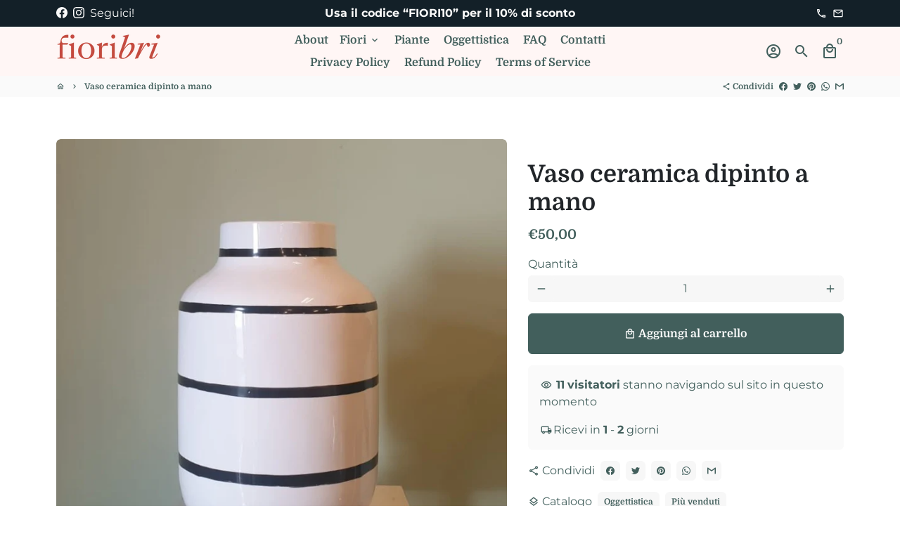

--- FILE ---
content_type: text/javascript
request_url: https://fioribri.shop/cdn/shop/t/5/assets/dbtfy-addons.min.js?v=45904728268029942111623420126
body_size: 11512
content:
(function() {
  /* start-dbtfy-addons */

  /* start-dbtfy-addtocart-animation */ function themeAddtocartAnimation(){} /* end-dbtfy-addtocart-animation */

  /* start-dbtfy-age-check */ function themeAgeCheck(){} function themeAgeCheckDestroy() {} /* end-dbtfy-age-check */

  /* start-dbtfy-automatic-geolocation */ function themeAutomaticGeolocation(){} /* end-dbtfy-automatic-geolocation */

  /* start-dbtfy-cart-countdown */ function themeCartCountdown() {var _0xcca7=["\x62\x6F\x64\x79","\x74\x65\x6D\x70\x6C\x61\x74\x65\x2D\x63\x61\x72\x74","\x63\x6F\x6E\x74\x61\x69\x6E\x73","\x63\x6C\x61\x73\x73\x4C\x69\x73\x74","\x64\x62\x74\x66\x79","\x2E\x64\x62\x74\x66\x79\x2D\x63\x61\x72\x74\x5F\x63\x6F\x75\x6E\x74\x64\x6F\x77\x6E","\x24\x6F\x72\x69\x67\x69\x6E\x61\x6C\x4D\x73\x67","\x2E\x64\x62\x74\x66\x79\x2D\x63\x61\x72\x74\x5F\x63\x6F\x75\x6E\x74\x64\x6F\x77\x6E\x5F\x64\x65\x66\x61\x75\x6C\x74\x5F\x6D\x73\x67","\x24\x6D\x73\x67\x57\x68\x65\x6E\x4F\x76\x65\x72","\x2E\x64\x62\x74\x66\x79\x2D\x63\x61\x72\x74\x5F\x63\x6F\x75\x6E\x74\x64\x6F\x77\x6E\x5F\x6D\x73\x67\x5F\x74\x5F\x6F\x76\x65\x72","\x24\x63\x61\x72\x74\x43\x6F\x75\x6E\x74\x64\x6F\x77\x6E","\x61\x64\x64\x54\x6F\x43\x61\x72\x74\x46\x6F\x72\x6D","\x66\x6F\x72\x6D\x5B\x61\x63\x74\x69\x6F\x6E\x2A\x3D\x27\x2F\x63\x61\x72\x74\x2F\x61\x64\x64\x27\x5D","\x63\x61\x72\x74\x43\x6F\x75\x6E\x74","\x63\x61\x72\x74\x2D\x63\x6F\x75\x6E\x74","\x64\x61\x74\x61","\x74\x65\x78\x74\x4D\x69\x6E\x75\x74\x65\x73","\x73\x74\x72\x69\x6E\x67\x2D\x6D\x69\x6E\x75\x74\x65","\x74\x65\x78\x74\x53\x65\x63\x6F\x6E\x64\x73","\x73\x74\x72\x69\x6E\x67\x2D\x73\x65\x63\x6F\x6E\x64","\x68\x69\x64\x65","\x63\x61\x72\x74\x2D\x63\x6F\x75\x6E\x74\x64\x6F\x77\x6E\x2D\x61\x63\x74\x69\x76\x65","\x72\x65\x6D\x6F\x76\x65\x43\x6C\x61\x73\x73","\x61\x64\x64\x43\x6C\x61\x73\x73","\x2E\x6D\x69\x6E\x75\x74\x65\x73\x2D\x63\x61\x72\x74\x5F\x63\x6F\x75\x6E\x74\x64\x6F\x77\x6E","\x2E\x73\x65\x63\x6F\x6E\x64\x73\x2D\x63\x61\x72\x74\x5F\x63\x6F\x75\x6E\x74\x64\x6F\x77\x6E","\x67\x65\x74\x54\x69\x6D\x65","\x73\x68\x6F\x77","\x63\x61\x72\x74\x5F\x65\x6E\x64\x74\x69\x6D\x65","\x73\x65\x74\x49\x74\x65\x6D","\x66\x6C\x6F\x6F\x72","\x74\x65\x78\x74","\x6D\x69\x6E\x75\x74\x65\x73","\x70\x61\x72\x73\x65","\x67\x65\x74\x49\x74\x65\x6D","\x77\x69\x73\x68\x6C\x69\x73\x74\x41\x64\x64\x65\x64","\x6C\x65\x6E\x67\x74\x68","\x61\x6A\x61\x78\x43\x61\x72\x74\x2E\x61\x66\x74\x65\x72\x43\x61\x72\x74\x4C\x6F\x61\x64","\x69\x74\x65\x6D\x5F\x63\x6F\x75\x6E\x74","\x6F\x6E","\x61\x66\x74\x65\x72\x52\x65\x63\x6F\x6D\x6D\x65\x6E\x64\x61\x74\x69\x6F\x6E\x4C\x6F\x61\x64"];function CartCountdown(){const _0x4f51x2=this;const _0x4f51x3=$(_0xcca7[0]);const _0x4f51x4=document[_0xcca7[0]][_0xcca7[3]][_0xcca7[2]](_0xcca7[1]);let _0x4f51x5;_0x4f51x6();function _0x4f51x6(){_0x4f51x2[_0xcca7[4]]= $(_0xcca7[5]);_0x4f51x2[_0xcca7[6]]= $(_0xcca7[7]);_0x4f51x2[_0xcca7[8]]= $(_0xcca7[9]);_0x4f51x2[_0xcca7[10]]= _0x4f51x2[_0xcca7[4]];_0x4f51x2[_0xcca7[11]]= $(_0xcca7[12]);_0x4f51x2[_0xcca7[13]]= _0x4f51x2[_0xcca7[4]][_0xcca7[15]](_0xcca7[14]);_0x4f51x2[_0xcca7[16]]= _0x4f51x2[_0xcca7[4]][_0xcca7[15]](_0xcca7[17]);_0x4f51x2[_0xcca7[18]]= _0x4f51x2[_0xcca7[4]][_0xcca7[15]](_0xcca7[19])}function _0x4f51x7(){_0x4f51x2[_0xcca7[10]][_0xcca7[20]]();_0x4f51x3[_0xcca7[22]](_0xcca7[21])}function _0x4f51x8(){clearInterval(_0x4f51x5)}function _0x4f51x9(){_0x4f51x2[_0xcca7[6]][_0xcca7[23]](_0xcca7[20]);_0x4f51x2[_0xcca7[8]][_0xcca7[22]](_0xcca7[20])}function _0x4f51xa(_0x4f51xb){const _0x4f51xc=$(_0xcca7[24]);const _0x4f51xd=$(_0xcca7[25]);const _0x4f51xe= new Date(_0x4f51xb)[_0xcca7[26]]();const _0x4f51xf= new Date()[_0xcca7[26]]();if((_0x4f51xf- _0x4f51xe)> 0){_0x4f51x2[_0xcca7[10]][_0xcca7[27]]();_0x4f51x9();return};sessionStorage[_0xcca7[29]](_0xcca7[28],_0x4f51xb);function _0x4f51x10(_0x4f51x11){const _0x4f51xf= new Date()[_0xcca7[26]]();const _0x4f51x12=_0x4f51xe- _0x4f51xf;const _0x4f51x13=Math[_0xcca7[30]]((_0x4f51x12% (1000* 60* 60))/ (1000* 60));const _0x4f51x14=Math[_0xcca7[30]]((_0x4f51x12% (1000* 60))/ 1000);if(!_0x4f51x14&& _0x4f51x14!== 0){_0x4f51x8();return};if(_0x4f51x13<= 0){_0x4f51xc[_0xcca7[20]]()}else {_0x4f51xc[_0xcca7[27]]();_0x4f51xc[_0xcca7[31]](_0x4f51x13+ _0x4f51x2[_0xcca7[16]])};_0x4f51xd[_0xcca7[31]](_0x4f51x14+ _0x4f51x2[_0xcca7[18]]);if(_0x4f51x11!== 1&& _0x4f51x13<= 0&& _0x4f51x14<= 0){_0x4f51x8();_0x4f51x9()}}_0x4f51x10(1);clearInterval(_0x4f51x5);_0x4f51x5= setInterval(_0x4f51x10,1000);_0x4f51x2[_0xcca7[10]][_0xcca7[27]]();_0x4f51x3[_0xcca7[23]](_0xcca7[21])}function _0x4f51x15(){const _0x4f51x16=_0x4f51x2[_0xcca7[4]][_0xcca7[15]](_0xcca7[32]);const _0x4f51x17=Date[_0xcca7[33]]( new Date());const _0x4f51x18= new Date(_0x4f51x17+ _0x4f51x16* 60* 1000);const _0x4f51x19=sessionStorage[_0xcca7[34]](_0xcca7[28]);if(window[_0xcca7[35]]){_0x4f51xa(_0x4f51x18);window[_0xcca7[35]]= false}else {if(sessionStorage[_0xcca7[28]]){_0x4f51xa(_0x4f51x19)}else {_0x4f51xa(_0x4f51x18)}}}if(sessionStorage[_0xcca7[28]]){const _0x4f51x18=sessionStorage[_0xcca7[34]](_0xcca7[28]);_0x4f51xa(_0x4f51x18)}else {if(_0x4f51x4&& _0x4f51x2[_0xcca7[4]][_0xcca7[36]]){_0x4f51x15()}};_0x4f51x3[_0xcca7[39]](_0xcca7[37],function(_0x4f51x1a,_0x4f51x1b){_0x4f51x6();_0x4f51x15();if(!_0x4f51x1b[_0xcca7[38]]){_0x4f51x8();_0x4f51x7()}});if(_0x4f51x2[_0xcca7[13]]=== 0){_0x4f51x8()}}CartCountdown();$(_0xcca7[0])[_0xcca7[39]](_0xcca7[40],function(_0x4f51x1a){CartCountdown()})} function themeCartCountdownDestroy(){var _0xb403=["\x61\x6A\x61\x78\x43\x61\x72\x74\x2E\x61\x66\x74\x65\x72\x43\x61\x72\x74\x4C\x6F\x61\x64","\x6F\x6E","\x62\x6F\x64\x79","\x61\x66\x74\x65\x72\x52\x65\x63\x6F\x6D\x6D\x65\x6E\x64\x61\x74\x69\x6F\x6E\x4C\x6F\x61\x64","\x2E\x64\x62\x74\x66\x79\x2D\x63\x61\x72\x74\x5F\x63\x6F\x75\x6E\x74\x64\x6F\x77\x6E","\x71\x75\x65\x72\x79\x53\x65\x6C\x65\x63\x74\x6F\x72\x41\x6C\x6C","\x6C\x65\x6E\x67\x74\x68","\x72\x65\x6D\x6F\x76\x65","\x66\x6F\x72\x45\x61\x63\x68"];destroyCartCountdown();$(_0xb403[2])[_0xb403[1]](_0xb403[0],function(_0x82e8x1,_0x82e8x2){destroyCartCountdown()});$(_0xb403[2])[_0xb403[1]](_0xb403[3],function(_0x82e8x1){destroyCartCountdown()});function destroyCartCountdown(){const _0x82e8x4=document[_0xb403[5]](_0xb403[4]);_0x82e8x4[_0xb403[6]]&& _0x82e8x4[_0xb403[8]]((_0x82e8x5)=>{_0x82e8x5[_0xb403[7]]()})}} /* end-dbtfy-cart-countdown */

  /* start-dbtfy-cart-discount */ function themeCartDiscount(){} function themeCartDiscountDestroy() {} /* end-dbtfy-cart-discount */

  /* start-dbtfy-cart-goal */ function themeCartGoal(){var _0xe3da=["\x2E\x64\x62\x74\x66\x79\x2D\x63\x61\x72\x74\x5F\x67\x6F\x61\x6C","\x62\x65\x66\x6F\x72\x65\x2D\x61\x6D\x6F\x75\x6E\x74\x2D\x74\x65\x78\x74","\x64\x61\x74\x61","\x61\x66\x74\x65\x72\x2D\x61\x6D\x6F\x75\x6E\x74\x2D\x74\x65\x78\x74","\x67\x6F\x61\x6C\x2D\x72\x65\x61\x63\x68\x65\x64\x2D\x74\x65\x78\x74","\x2E\x63\x67\x2D\x77\x72\x61\x70\x70\x65\x72","\x2E\x63\x67\x2D\x66\x72\x65\x65\x2D\x73\x68\x69\x70\x70\x69\x6E\x67\x2D\x74\x65\x78\x74","\x2E\x63\x67\x2D\x70\x72\x6F\x67\x72\x65\x73\x73\x2D\x62\x61\x72","\x67\x6F\x61\x6C\x2D\x61\x6D\x6F\x75\x6E\x74","\x63\x61\x72\x74\x2D\x74\x6F\x74\x61\x6C\x2D\x63\x6F\x75\x6E\x74","\x63\x61\x72\x74\x2D\x74\x6F\x74\x61\x6C\x2D\x61\x6D\x6F\x75\x6E\x74","\x6C\x65\x6E\x67\x74\x68","\x23\x63\x75\x72\x72\x65\x6E\x63\x79\x2D\x6C\x69\x73\x74\x2D\x68\x65\x61\x64\x65\x72\x5B\x6E\x61\x6D\x65\x3D\x27\x63\x75\x72\x72\x65\x6E\x63\x79\x5F\x63\x6F\x64\x65\x27\x5D","\x73\x68\x6F\x70\x43\x75\x72\x72\x65\x6E\x63\x79","\x73\x74\x72\x69\x6E\x67\x73","\x76\x61\x6C","\x73\x70\x61\x6E\x2E\x63\x61\x72\x74\x5F\x67\x6F\x61\x6C\x5F\x61\x6D\x6F\x75\x6E\x74\x5F\x6E\x65\x77","\x6D\x6F\x6E\x65\x79","\x63\x6F\x6E\x76\x65\x72\x74\x41\x6C\x6C","\x74\x65\x78\x74","\x66\x69\x6E\x64","\x74\x6F\x74\x61\x6C\x5F\x70\x72\x69\x63\x65","\x3C\x73\x70\x61\x6E\x3E","\x3C\x2F\x73\x70\x61\x6E\x3E","\x6D\x6F\x6E\x65\x79\x46\x6F\x72\x6D\x61\x74","\x20\x3C\x73\x70\x61\x6E\x20\x63\x6C\x61\x73\x73\x3D\x22\x63\x67\x2D\x67\x6F\x61\x6C\x2D\x61\x6D\x6F\x75\x6E\x74\x20\x74\x65\x78\x74\x2D\x6D\x6F\x6E\x65\x79\x20\x74\x65\x78\x74\x2D\x73\x65\x63\x6F\x6E\x64\x61\x72\x79\x22\x3E\x3C\x73\x70\x61\x6E\x20\x63\x6C\x61\x73\x73\x3D\x22\x6D\x6F\x6E\x65\x79\x22\x3E","\x66\x6F\x72\x6D\x61\x74\x4D\x6F\x6E\x65\x79","\x43\x75\x72\x72\x65\x6E\x63\x79","\x3C\x2F\x73\x70\x61\x6E\x3E\x3C\x2F\x73\x70\x61\x6E\x3E\x20","\x68\x74\x6D\x6C","\x77\x69\x64\x74\x68","","\x25","\x63\x73\x73","\x73\x68\x6F\x77","\x69\x74\x65\x6D\x5F\x63\x6F\x75\x6E\x74","\x68\x69\x64\x65","\x61\x6A\x61\x78\x43\x61\x72\x74\x2E\x61\x66\x74\x65\x72\x43\x61\x72\x74\x4C\x6F\x61\x64","\x6F\x6E","\x62\x6F\x64\x79"];function CartGoal(_0xfba7x2){var _0xfba7x3=$(_0xe3da[0]),_0xfba7x4=_0xfba7x3[_0xe3da[2]](_0xe3da[1]),_0xfba7x5=_0xfba7x3[_0xe3da[2]](_0xe3da[3]),_0xfba7x6=_0xfba7x3[_0xe3da[2]](_0xe3da[4]),_0xfba7x7=$(_0xe3da[5]),_0xfba7x8=$(_0xe3da[6]),_0xfba7x9=$(_0xe3da[7]),_0xfba7xa=parseFloat(_0xfba7x3[_0xe3da[2]](_0xe3da[8])),_0xfba7xb=parseInt(_0xfba7x3[_0xe3da[2]](_0xe3da[9])),_0xfba7xc=parseFloat(_0xfba7x3[_0xe3da[2]](_0xe3da[10]));if(!_0xfba7x3[_0xe3da[11]]){return};var _0xfba7xd=$(_0xe3da[12]),_0xfba7xe=theme[_0xe3da[14]][_0xe3da[13]];if(_0xfba7xd[_0xe3da[11]]){var _0xfba7xf=_0xfba7xd[_0xe3da[15]]();Currency[_0xe3da[18]](_0xfba7xe,_0xfba7xf,_0xe3da[16],_0xe3da[17])};if(_0xfba7xd[_0xe3da[11]]&& _0xfba7xf!== _0xfba7xe){_0xfba7xa= parseFloat(_0xfba7x3[_0xe3da[20]](_0xe3da[16])[_0xe3da[19]]())* 100};if(_0xfba7x2){_0xfba7xc= _0xfba7x2[_0xe3da[21]]/ 100};var _0xfba7x10=parseInt(_0xfba7xa- _0xfba7xc),_0xfba7x11=0,_0xfba7x12=`${_0xe3da[22]}${_0xfba7x6}${_0xe3da[23]}`;if(_0xfba7x10> 0){var _0xfba7x13=theme[_0xe3da[14]][_0xe3da[24]];_0xfba7x11= (_0xfba7xa- _0xfba7x10)* 100/ _0xfba7xa;_0xfba7x12= `${_0xe3da[22]}${_0xfba7x4}${_0xe3da[25]}${theme[_0xe3da[27]][_0xe3da[26]](_0xfba7x10* 100,_0xfba7x13)}${_0xe3da[28]}${_0xfba7x5}${_0xe3da[23]}`}else {_0xfba7x11= 100};_0xfba7x8[_0xe3da[29]](_0xfba7x12);_0xfba7x9[_0xe3da[33]](_0xe3da[30],`${_0xe3da[31]}${_0xfba7x11}${_0xe3da[32]}`);_0xfba7x7[_0xe3da[34]]();if(_0xfba7x2){if(!_0xfba7x2[_0xe3da[35]]){_0xfba7x7[_0xe3da[36]]()}}else {if(_0xfba7xb=== 0){_0xfba7x7[_0xe3da[36]]()}}}CartGoal();$(_0xe3da[39])[_0xe3da[38]](_0xe3da[37],function(_0xfba7x14,_0xfba7x2){CartGoal(_0xfba7x2)})} function themeCartGoalDestroy() {var _0xa940=["\x61\x6A\x61\x78\x43\x61\x72\x74\x2E\x61\x66\x74\x65\x72\x43\x61\x72\x74\x4C\x6F\x61\x64","\x6F\x6E","\x62\x6F\x64\x79","\x2E\x64\x62\x74\x66\x79\x2D\x63\x61\x72\x74\x5F\x67\x6F\x61\x6C","\x71\x75\x65\x72\x79\x53\x65\x6C\x65\x63\x74\x6F\x72\x41\x6C\x6C","\x6C\x65\x6E\x67\x74\x68","\x72\x65\x6D\x6F\x76\x65","\x66\x6F\x72\x45\x61\x63\x68"];destroyCartGoal();$(_0xa940[2])[_0xa940[1]](_0xa940[0],function(_0xc392x1,_0xc392x2){destroyCartGoal()});function destroyCartGoal(){const _0xc392x4=document[_0xa940[4]](_0xa940[3]);_0xc392x4[_0xa940[5]]&& _0xc392x4[_0xa940[7]]((_0xc392x5)=>{_0xc392x5[_0xa940[6]]()})}} /* end-dbtfy-cart-goal */

  /* start-dbtfy-cart-savings */ function themeCartSavings(){} function themeCartSavingsDestroy() {} /* end-dbtfy-cart-savings */

  /* start-dbtfy-cart-upsell */ function themeCartUpsell(){} function themeCartUpsellDestroy() {} /* end-dbtfy-cart-upsell */

  /* start-dbtfy-collection-addtocart */ function themeCollectionAddtocart(){var _0x4b88=["\x2E\x64\x62\x74\x66\x79\x2D\x63\x6F\x6C\x6C\x65\x63\x74\x69\x6F\x6E\x5F\x61\x64\x64\x74\x6F\x63\x61\x72\x74","\x71\x75\x65\x72\x79\x53\x65\x6C\x65\x63\x74\x6F\x72\x41\x6C\x6C","\x62\x74\x6E\x2D\x6F\x75\x74\x6C\x69\x6E\x65\x2D\x70\x72\x69\x6D\x61\x72\x79","\x62\x74\x6E\x2D\x2D\x70\x72\x69\x6D\x61\x72\x79","\x6C\x65\x6E\x67\x74\x68","\x63\x61\x72\x74","\x76\x61\x72\x69\x61\x6E\x74\x5F\x69\x64","\x6D\x61\x70","\x69\x74\x65\x6D\x73","\x2E\x63\x61\x2D\x73\x65\x6C\x65\x63\x74","\x71\x75\x65\x72\x79\x53\x65\x6C\x65\x63\x74\x6F\x72","\x2E\x63\x61\x2D\x62\x75\x74\x74\x6F\x6E","\x75\x73\x65\x72\x41\x67\x65\x6E\x74","\x74\x65\x73\x74","\x72\x65\x73\x69\x7A\x65","\x61\x64\x64\x45\x76\x65\x6E\x74\x4C\x69\x73\x74\x65\x6E\x65\x72","\x6F\x72\x69\x65\x6E\x74\x61\x74\x69\x6F\x6E\x63\x68\x61\x6E\x67\x65","\x64\x61\x74\x61\x2D\x68\x61\x73\x2D\x63\x68\x61\x6E\x67\x65\x2D\x65\x76\x65\x6E\x74","\x68\x61\x73\x41\x74\x74\x72\x69\x62\x75\x74\x65","\x63\x68\x61\x6E\x67\x65","\x63\x6C\x69\x63\x6B","\x64\x61\x74\x61\x2D\x68\x61\x73\x2D\x63\x6C\x69\x63\x6B\x2D\x65\x76\x65\x6E\x74","\x61\x64\x64","\x63\x6C\x61\x73\x73\x4C\x69\x73\x74","\x72\x65\x6D\x6F\x76\x65","\x73\x65\x6C\x65\x63\x74\x65\x64\x49\x6E\x64\x65\x78","\x76\x61\x6C\x75\x65","\x69\x6E\x63\x6C\x75\x64\x65\x73","\x66\x6F\x72\x45\x61\x63\x68","\x6F\x70\x74\x69\x6F\x6E\x73","\x66\x72\x6F\x6D","\x74\x72\x75\x65","\x73\x65\x74\x41\x74\x74\x72\x69\x62\x75\x74\x65","\x68\x74\x6D\x6C","\x3A\x73\x65\x6C\x65\x63\x74\x65\x64","\x63\x68\x69\x6C\x64\x72\x65\x6E","\x77\x69\x64\x74\x68","\x74\x65\x78\x74\x2D\x61\x6C\x69\x67\x6E\x2D\x6C\x61\x73\x74","","\x63\x73\x73","\x74\x65\x78\x74\x2D\x69\x6E\x64\x65\x6E\x74","\x62\x6F\x64\x79","\x70\x72\x65\x70\x65\x6E\x64\x54\x6F","\x3C\x73\x70\x61\x6E\x20\x63\x6C\x61\x73\x73\x3D\x22\x74\x65\x6D\x70\x66\x6F\x72\x53\x69\x7A\x65\x22\x3E","\x3C\x2F\x73\x70\x61\x6E\x3E","\x61\x6A\x61\x78\x43\x61\x72\x74\x2E\x61\x66\x74\x65\x72\x43\x61\x72\x74\x4C\x6F\x61\x64","\x6F\x6E","\x61\x66\x74\x65\x72\x52\x65\x63\x6F\x6D\x6D\x65\x6E\x64\x61\x74\x69\x6F\x6E\x4C\x6F\x61\x64"];async function CollectionAddtocart(){const _0x6998x2=document[_0x4b88[1]](_0x4b88[0]);const _0x6998x3=_0x4b88[2];const _0x6998x4=_0x4b88[3];if(!_0x6998x2[_0x4b88[4]]){return};const _0x6998x5=theme[_0x4b88[5]];const _0x6998x6=_0x6998x5[_0x4b88[8]][_0x4b88[7]]((_0x6998x7)=>{return _0x6998x7[_0x4b88[6]]});_0x6998x2[_0x4b88[28]](function(_0x6998x8){const _0x6998x9=_0x6998x8[_0x4b88[10]](_0x4b88[9]);const _0x6998xa=_0x6998x8[_0x4b88[10]](_0x4b88[11]);const _0x6998xb=/^((?!chrome|android).)*safari/i[_0x4b88[13]](navigator[_0x4b88[12]]);if(_0x6998xb){_0x6998x11(_0x6998x9);window[_0x4b88[15]](_0x4b88[14],function(){_0x6998x11(_0x6998x9)});window[_0x4b88[15]](_0x4b88[16],function(){_0x6998x11(_0x6998x9)})};if(!_0x6998x9[_0x4b88[18]](_0x4b88[17])){_0x6998x9[_0x4b88[15]](_0x4b88[19],function(){_0x6998xa[_0x4b88[20]]()})};if(!_0x6998xa[_0x4b88[18]](_0x4b88[21])){_0x6998xa[_0x4b88[15]](_0x4b88[20],function(){_0x6998xe(_0x6998x9,_0x6998xa)})};_0x6998x9[_0x4b88[23]][_0x4b88[22]](_0x6998x3);_0x6998x9[_0x4b88[23]][_0x4b88[24]](_0x6998x4);_0x6998x9[_0x4b88[25]]= 0;Array[_0x4b88[30]](_0x6998x9[_0x4b88[29]])[_0x4b88[28]]((_0x6998xc)=>{const _0x6998xd=+_0x6998xc[_0x4b88[26]];if(_0x6998x6[_0x4b88[27]](_0x6998xd)){_0x6998x9[_0x4b88[23]][_0x4b88[24]](_0x6998x3);_0x6998x9[_0x4b88[23]][_0x4b88[22]](_0x6998x4);_0x6998x9[_0x4b88[26]]= _0x6998xd}});_0x6998x9[_0x4b88[32]](_0x4b88[17],_0x4b88[31]);_0x6998xa[_0x4b88[32]](_0x4b88[21],_0x4b88[31])});function _0x6998xe(_0x6998xf,_0x6998x10){_0x6998xf[_0x4b88[23]][_0x4b88[24]](_0x6998x3);_0x6998xf[_0x4b88[23]][_0x4b88[22]](_0x6998x4);_0x6998x10[_0x4b88[23]][_0x4b88[24]](_0x6998x3);_0x6998x10[_0x4b88[23]][_0x4b88[22]](_0x6998x4)}function _0x6998x11(_0x6998xf){var _0x6998x12=$(_0x6998xf);var _0x6998x13=_0x6998x15(_0x6998x12[_0x4b88[35]](_0x4b88[34])[_0x4b88[33]]());var _0x6998x14=_0x6998x12[_0x4b88[36]]()- _0x6998x13;_0x6998x12[_0x4b88[39]](_0x4b88[37],_0x4b88[38]);_0x6998x12[_0x4b88[39]](_0x4b88[40],(_0x6998x14/ 2)- 2);function _0x6998x15(_0x6998x16){var _0x6998x17=$(`${_0x4b88[43]}${_0x6998x16}${_0x4b88[44]}`)[_0x4b88[42]](_0x4b88[41]);var _0x6998x18=_0x6998x17[_0x4b88[36]]();_0x6998x17[_0x4b88[24]]();return _0x6998x18}}}CollectionAddtocart();$(_0x4b88[41])[_0x4b88[46]](_0x4b88[45],function(_0x6998x19){CollectionAddtocart()});$(_0x4b88[41])[_0x4b88[46]](_0x4b88[47],function(_0x6998x19){CollectionAddtocart()})} function themeCollectionAddtocartDestroy() {var _0xcd1f=["\x64\x62\x74\x66\x79\x2D\x63\x6F\x6C\x6C\x65\x63\x74\x69\x6F\x6E\x5F\x61\x64\x64\x74\x6F\x63\x61\x72\x74\x2D\x64\x65\x73\x74\x72\x6F\x79","\x61\x64\x64","\x63\x6C\x61\x73\x73\x4C\x69\x73\x74","\x62\x6F\x64\x79","\x61\x6A\x61\x78\x43\x61\x72\x74\x2E\x61\x66\x74\x65\x72\x43\x61\x72\x74\x4C\x6F\x61\x64","\x6F\x6E","\x61\x66\x74\x65\x72\x52\x65\x63\x6F\x6D\x6D\x65\x6E\x64\x61\x74\x69\x6F\x6E\x4C\x6F\x61\x64","\x2E\x64\x62\x74\x66\x79\x2D\x63\x6F\x6C\x6C\x65\x63\x74\x69\x6F\x6E\x5F\x61\x64\x64\x74\x6F\x63\x61\x72\x74","\x71\x75\x65\x72\x79\x53\x65\x6C\x65\x63\x74\x6F\x72\x41\x6C\x6C","\x6C\x65\x6E\x67\x74\x68","\x72\x65\x6D\x6F\x76\x65","\x66\x6F\x72\x45\x61\x63\x68"];document[_0xcd1f[3]][_0xcd1f[2]][_0xcd1f[1]](_0xcd1f[0]);destroyCollectionAddtocart();$(_0xcd1f[3])[_0xcd1f[5]](_0xcd1f[4],function(_0x62ccx1,_0x62ccx2){destroyCollectionAddtocart()});$(_0xcd1f[3])[_0xcd1f[5]](_0xcd1f[6],function(_0x62ccx1){destroyCollectionAddtocart()});function destroyCollectionAddtocart(){const _0x62ccx4=document[_0xcd1f[8]](_0xcd1f[7]);_0x62ccx4[_0xcd1f[9]]&& _0x62ccx4[_0xcd1f[11]]((_0x62ccx5)=>{_0x62ccx5[_0xcd1f[10]]()})}} /* end-dbtfy-collection-addtocart */

  /* start-dbtfy-color-swatches */ function themeColorSwatches(){} function themeColorSwatchesDestroy() {} /* end-dbtfy-color-swatches */

  /* start-dbtfy-cookie-box */ function themeCookieBox(){var _0xc67f=["\x2E\x64\x62\x74\x66\x79\x2D\x63\x6F\x6F\x6B\x69\x65\x5F\x62\x6F\x78","\x71\x75\x65\x72\x79\x53\x65\x6C\x65\x63\x74\x6F\x72","\x23\x43\x6F\x6F\x6B\x69\x65\x42\x6F\x78","\x2E\x63\x62\x2D\x62\x74\x6E\x2C\x20\x2E\x63\x62\x2D\x62\x74\x6E\x2D\x63\x6C\x6F\x73\x65","\x73\x68\x6F\x77","\x68\x69\x64\x65","\x63\x6F\x6F\x6B\x69\x65\x62\x6F\x78\x43\x6C\x6F\x73\x65\x64","\x74\x72\x75\x65","\x73\x65\x74\x49\x74\x65\x6D","\x63\x6C\x6F\x73\x65\x54\x72\x61\x6E\x73\x69\x74\x69\x6F\x6E","\x63\x6C\x69\x63\x6B","\x73\x68\x6F\x70\x69\x66\x79\x3A\x73\x65\x63\x74\x69\x6F\x6E\x3A\x6C\x6F\x61\x64","\x72\x65\x6D\x6F\x76\x65\x49\x74\x65\x6D","\x6F\x6E"];function CookieBox(){const _0x72ddx2=document[_0xc67f[1]](_0xc67f[0]);if(!_0x72ddx2){return};var _0x72ddx3=$(_0xc67f[2]);var _0x72ddx4=$(_0xc67f[3]);function _0x72ddx5(){_0x72ddx3[_0xc67f[4]]()}function _0x72ddx6(){theme[_0xc67f[9]]({elementToTransition:_0x72ddx3},function(){_0x72ddx3[_0xc67f[5]]();localStorage[_0xc67f[8]](_0xc67f[6],_0xc67f[7])})}if(!localStorage[_0xc67f[6]]){_0x72ddx5()};_0x72ddx4[_0xc67f[10]](function(){_0x72ddx6()})}$(document)[_0xc67f[13]](_0xc67f[11],function(){localStorage[_0xc67f[12]](_0xc67f[6])});CookieBox()} function themeCookieBoxDestroy() {var _0xdcea=["\x64\x62\x74\x66\x79\x2D\x63\x6F\x6F\x6B\x69\x65\x5F\x62\x6F\x78\x2D\x64\x65\x73\x74\x72\x6F\x79","\x61\x64\x64","\x63\x6C\x61\x73\x73\x4C\x69\x73\x74","\x62\x6F\x64\x79","\x2E\x64\x62\x74\x66\x79\x2D\x63\x6F\x6F\x6B\x69\x65\x5F\x62\x6F\x78","\x71\x75\x65\x72\x79\x53\x65\x6C\x65\x63\x74\x6F\x72","\x72\x65\x6D\x6F\x76\x65"];document[_0xdcea[3]][_0xdcea[2]][_0xdcea[1]](_0xdcea[0]);destroyCookieBox();function destroyCookieBox(){const _0xe1b4x2=document[_0xdcea[5]](_0xdcea[4]);_0xe1b4x2&& _0xe1b4x2[_0xdcea[6]]()}} /* end-dbtfy-cookie-box */

  /* start-dbtfy-custom-currencies */ function themeCustomCurrencies(){} function themeCustomCurrenciesDestroy() {} /* end-dbtfy-custom-currencies */

  /* start-dbtfy-delivery-time */ function themeDeliveryTimeDestroy() {var _0x67d0=["\x2E\x64\x62\x74\x66\x79\x2D\x64\x65\x6C\x69\x76\x65\x72\x79\x5F\x74\x69\x6D\x65","\x71\x75\x65\x72\x79\x53\x65\x6C\x65\x63\x74\x6F\x72\x41\x6C\x6C","\x72\x65\x6D\x6F\x76\x65","\x66\x6F\x72\x45\x61\x63\x68","\x64\x62\x74\x66\x79\x2D\x64\x65\x6C\x69\x76\x65\x72\x79\x5F\x74\x69\x6D\x65\x2D\x64\x65\x73\x74\x72\x6F\x79","\x61\x64\x64","\x63\x6C\x61\x73\x73\x4C\x69\x73\x74","\x62\x6F\x64\x79"];destroyDeliveryTime();function destroyDeliveryTime(){const _0x5b8dx2=document[_0x67d0[1]](_0x67d0[0]);_0x5b8dx2[_0x67d0[3]]((_0x5b8dx3)=>{_0x5b8dx3[_0x67d0[2]]()});document[_0x67d0[7]][_0x67d0[6]][_0x67d0[5]](_0x67d0[4])}} /* end-dbtfy-delivery-time */

  /* start-dbtfy-discount-saved */ function themeDiscountSaved(){} function themeDiscountSavedDestroy() {} /* end-dbtfy-discount-saved */

  /* start-dbtfy-facebook-messenger */ function themeFacebookMessengerDestroy() {} /* end-dbtfy-facebook-messenger */

  /* start-dbtfy-faq-page */ function themeFaqPage(){} function themeFaqPageDestroy() {} /* end-dbtfy-faq-page */

  /* start-dbtfy-infinite-scroll */ function themeInfiniteScroll(){} function themeInfiniteScrollDestroy() {} /* end-dbtfy-instagram-feed */

  /* start-dbtfy-instagram-feed */ function themeInstagramFeed(){} function themeInstagramFeedDestroy() {} /* end-dbtfy-instagram-feed */

  /* start-dbtfy-inventory-quantity */ function themeInventoryQuantity(){var _0xa6ca=["\x2E\x64\x62\x74\x66\x79\x2D\x69\x6E\x76\x65\x6E\x74\x6F\x72\x79\x5F\x71\x75\x61\x6E\x74\x69\x74\x79","\x71\x75\x65\x72\x79\x53\x65\x6C\x65\x63\x74\x6F\x72","\x2E\x64\x62\x74\x66\x79\x2D\x69\x6E\x76\x65\x6E\x74\x6F\x72\x79\x5F\x71\x75\x61\x6E\x74\x69\x74\x79\x3A\x6E\x6F\x74\x28\x2E\x73\x74\x69\x63\x6B\x79\x5F\x69\x6E\x76\x65\x6E\x74\x6F\x72\x79\x5F\x71\x75\x61\x6E\x74\x69\x74\x79\x29","\x71\x75\x65\x72\x79\x53\x65\x6C\x65\x63\x74\x6F\x72\x41\x6C\x6C","\x6C\x65\x6E\x67\x74\x68","\x74\x65\x6D\x70\x6C\x61\x74\x65\x2D\x70\x72\x6F\x64\x75\x63\x74","\x63\x6F\x6E\x74\x61\x69\x6E\x73","\x63\x6C\x61\x73\x73\x4C\x69\x73\x74","\x62\x6F\x64\x79","\x2E\x73\x74\x69\x63\x6B\x79\x5F\x69\x6E\x76\x65\x6E\x74\x6F\x72\x79\x5F\x71\x75\x61\x6E\x74\x69\x74\x79","\x2E\x70\x72\x6F\x64\x75\x63\x74\x2D\x73\x69\x6E\x67\x6C\x65\x5B\x64\x61\x74\x61\x2D\x70\x72\x6F\x64\x75\x63\x74\x2D\x68\x61\x6E\x64\x6C\x65\x5D","\x63\x6C\x6F\x73\x65\x73\x74","\x70\x72\x6F\x64\x75\x63\x74\x48\x61\x6E\x64\x6C\x65","\x64\x61\x74\x61\x73\x65\x74","","\x64\x61\x74\x61\x2D\x73\x68\x6F\x77\x2D\x72\x61\x6E\x64\x6F\x6D\x2D\x76\x61\x6C\x75\x65\x73","\x68\x61\x73\x41\x74\x74\x72\x69\x62\x75\x74\x65","\x6D\x69\x6E","\x6D\x61\x78","\x73\x74\x6F\x72\x65\x64\x51\x75\x61\x6E\x74\x69\x74\x79\x2D","\x67\x65\x74\x49\x74\x65\x6D","\x2E\x72\x61\x6E\x64\x6F\x6D\x2D\x69\x6E\x76\x65\x6E\x74\x6F\x72\x79\x5F\x71\x75\x61\x6E\x74\x69\x74\x79","\x72\x61\x6E\x64\x6F\x6D","\x66\x6C\x6F\x6F\x72","\x69\x6E\x6E\x65\x72\x48\x54\x4D\x4C","\x73\x65\x74\x49\x74\x65\x6D","\x2E\x70\x72\x6F\x64\x75\x63\x74\x2D\x66\x6F\x72\x6D\x5F\x5F\x69\x6E\x70\x75\x74\x2C\x20\x2E\x73\x69\x6E\x67\x6C\x65\x2D\x6F\x70\x74\x69\x6F\x6E\x2D\x72\x61\x64\x69\x6F\x2C\x20\x2E\x69\x6E\x70\x75\x74\x2D\x63\x6F\x6C\x6F\x72\x5F\x73\x77\x61\x74\x63\x68\x65\x73","\x63\x68\x61\x6E\x67\x65","\x61\x64\x64\x45\x76\x65\x6E\x74\x4C\x69\x73\x74\x65\x6E\x65\x72","\x66\x6F\x72\x45\x61\x63\x68","\x2E\x73\x65\x6C\x65\x63\x74\x2D\x73\x74\x69\x63\x6B\x79\x5F\x61\x64\x64\x74\x6F\x63\x61\x72\x74","\x73\x74\x69\x63\x6B\x79\x41\x54\x43\x42\x75\x74\x74\x6F\x6E\x53\x74\x61\x74\x65\x43\x68\x61\x6E\x67\x65\x64","\x50\x72\x6F\x64\x75\x63\x74\x50\x61\x67\x65\x42\x75\x69\x6C\x74","\x61\x6A\x61\x78\x43\x61\x72\x74\x2E\x61\x66\x74\x65\x72\x43\x61\x72\x74\x4C\x6F\x61\x64","\x6F\x6E","\x63\x61\x72\x74","\x64\x62\x74\x66\x79\x3A\x63\x61\x72\x74\x4C\x6F\x61\x64\x65\x64","\x5B\x64\x61\x74\x61\x2D\x70\x72\x6F\x64\x75\x63\x74\x2D\x68\x61\x6E\x64\x6C\x65\x5D","\x2E\x62\x74\x6E\x2D\x2D\x61\x64\x64\x2D\x74\x6F\x2D\x63\x61\x72\x74\x2C\x20\x2E\x6A\x73\x2D\x61\x64\x64\x2D\x74\x6F\x2D\x63\x61\x72\x74\x2D\x62\x75\x74\x74\x6F\x6E","\x70\x61\x72\x65\x6E\x74\x45\x6C\x65\x6D\x65\x6E\x74","\x3A\x64\x69\x73\x61\x62\x6C\x65\x64","\x6D\x61\x74\x63\x68\x65\x73","\x68\x69\x64\x64\x65\x6E","\x73\x65\x74\x41\x74\x74\x72\x69\x62\x75\x74\x65","\x63\x68\x69\x6C\x64\x72\x65\x6E","\x73\x74\x69\x63\x6B\x79\x5F\x69\x6E\x76\x65\x6E\x74\x6F\x72\x79\x5F\x71\x75\x61\x6E\x74\x69\x74\x79","\x2E\x73\x65\x6C\x65\x63\x74\x2D\x73\x74\x69\x63\x6B\x79\x5F\x61\x64\x64\x74\x6F\x63\x61\x72\x74\x20\x6F\x70\x74\x69\x6F\x6E\x3A\x63\x68\x65\x63\x6B\x65\x64","\x76\x61\x6C\x75\x65","\x5B\x69\x64\x5E\x3D\x27\x4D\x61\x69\x6E\x50\x72\x6F\x64\x75\x63\x74\x53\x65\x6C\x65\x63\x74\x27\x5D\x20\x6F\x70\x74\x69\x6F\x6E\x3A\x63\x68\x65\x63\x6B\x65\x64","\x72\x65\x6D\x6F\x76\x65\x41\x74\x74\x72\x69\x62\x75\x74\x65","\x2E\x71\x75\x61\x6E\x74\x69\x74\x79\x2D\x69\x74\x65\x6D\x2D\x69\x6E\x76\x65\x6E\x74\x6F\x72\x79\x5F\x71\x75\x61\x6E\x74\x69\x74\x79","\x71\x75\x61\x6E\x74\x69\x74\x79\x2D\x69\x74\x65\x6D\x2D","\x2D\x69\x6E\x76\x65\x6E\x74\x6F\x72\x79\x5F\x71\x75\x61\x6E\x74\x69\x74\x79","\x73\x6F\x6D\x65","\x66\x72\x6F\x6D","\x69\x64","\x71\x75\x61\x6E\x74\x69\x74\x79","\x72\x65\x64\x75\x63\x65","\x69\x74\x65\x6D\x73","\x6F\x72\x69\x67\x69\x6E\x51\x75\x61\x6E\x74\x69\x74\x79"];function InventoryQuantity(){const _0x8986x2=document[_0xa6ca[1]](_0xa6ca[0]);if(!_0x8986x2){return};const _0x8986x3=document[_0xa6ca[3]](_0xa6ca[2]);if(!_0x8986x3[_0xa6ca[4]]){return};const _0x8986x4=document[_0xa6ca[8]][_0xa6ca[7]][_0xa6ca[6]](_0xa6ca[5]);const _0x8986x5=document[_0xa6ca[1]](_0xa6ca[9]);_0x8986x3[_0xa6ca[29]]((_0x8986x6)=>{const _0x8986x7=_0x8986x6[_0xa6ca[11]](_0xa6ca[10]);const _0x8986x8=_0x8986x7?_0x8986x7[_0xa6ca[13]][_0xa6ca[12]]:_0xa6ca[14];if(!_0x8986x8){return};const _0x8986x9=_0x8986x6[_0xa6ca[16]](_0xa6ca[15]);const _0x8986xa=+_0x8986x6[_0xa6ca[13]][_0xa6ca[17]];let _0x8986xb=+_0x8986x6[_0xa6ca[13]][_0xa6ca[18]];if(_0x8986x9){const _0x8986xc=+sessionStorage[_0xa6ca[20]](`${_0xa6ca[19]}${_0x8986x8}${_0xa6ca[14]}`)|| _0xa6ca[14];const _0x8986xd=_0x8986xc- 1;const _0x8986xe=_0x8986x6[_0xa6ca[1]](_0xa6ca[21]);let _0x8986xf=_0x8986xa;if(_0x8986xc){if(_0x8986xc!== _0x8986xa){_0x8986xf= Math[_0xa6ca[18]](_0x8986xd,_0x8986xa)}}else {_0x8986xf= Math[_0xa6ca[23]](Math[_0xa6ca[22]]()* (_0x8986xb- _0x8986xa+ 1))+ _0x8986xa};if(_0x8986xe){_0x8986xe[_0xa6ca[24]]= String(_0x8986xf)};if(_0x8986x4&& _0x8986x5){let _0x8986x10=_0x8986x5[_0xa6ca[1]](_0xa6ca[21]);_0x8986x10[_0xa6ca[24]]= String(_0x8986xf);_0x8986x16(_0x8986x5)};sessionStorage[_0xa6ca[25]](`${_0xa6ca[19]}${_0x8986x8}${_0xa6ca[14]}`,String(_0x8986xf))};const _0x8986x11=document[_0xa6ca[3]](_0xa6ca[26]);_0x8986x11[_0xa6ca[29]]((_0x8986x12)=>{_0x8986x12[_0xa6ca[28]](_0xa6ca[27],function(){_0x8986x16(_0x8986x6)})});const _0x8986x13=document[_0xa6ca[1]](_0xa6ca[30]);if(_0x8986x13){_0x8986x13[_0xa6ca[28]](_0xa6ca[27],()=>{if(_0x8986x4&& _0x8986x5){_0x8986x16(_0x8986x5)}});document[_0xa6ca[28]](_0xa6ca[31],()=>{_0x8986x16(_0x8986x5)})};_0x8986x16(_0x8986x6);if(_0x8986x4&& _0x8986x5){_0x8986x16(_0x8986x5)};document[_0xa6ca[28]](_0xa6ca[32],()=>{_0x8986x16(_0x8986x6)});$(_0xa6ca[8])[_0xa6ca[34]](_0xa6ca[33],function(_0x8986x14,_0x8986x15){_0x8986x16(_0x8986x6)});function _0x8986x16(_0x8986x6){if(!theme[_0xa6ca[35]]){document[_0xa6ca[28]](_0xa6ca[36],_0x8986x17)}else {_0x8986x17()};function _0x8986x17(){if(!_0x8986x6){return};const _0x8986x9=_0x8986x6[_0xa6ca[16]](_0xa6ca[15]);const _0x8986x7=_0x8986x6[_0xa6ca[11]](_0xa6ca[37]);const _0x8986x18=_0x8986x7[_0xa6ca[1]](_0xa6ca[38]);const _0x8986x19=_0x8986x6[_0xa6ca[39]];if(_0x8986x18[_0xa6ca[41]](_0xa6ca[40])){_0x8986x6[_0xa6ca[43]](_0xa6ca[42],_0xa6ca[42]);if(_0x8986x19[_0xa6ca[44]][_0xa6ca[4]]=== 1){_0x8986x19[_0xa6ca[43]](_0xa6ca[42],_0xa6ca[42])};return};const _0x8986x1a=_0x8986x6[_0xa6ca[7]][_0xa6ca[6]](_0xa6ca[45])?document[_0xa6ca[1]](_0xa6ca[46]):null;const _0x8986x1b=_0x8986x1a?+_0x8986x1a[_0xa6ca[47]]:+_0x8986x7[_0xa6ca[1]](_0xa6ca[48])[_0xa6ca[47]];if(_0x8986x9){_0x8986x6[_0xa6ca[49]](_0xa6ca[42]);_0x8986x19[_0xa6ca[49]](_0xa6ca[42]);return};const _0x8986x1c=_0x8986x6[_0xa6ca[3]](_0xa6ca[50]);if(!_0x8986x1c[_0xa6ca[4]]){_0x8986x6[_0xa6ca[43]](_0xa6ca[42],_0xa6ca[42]);if(_0x8986x19[_0xa6ca[44]][_0xa6ca[4]]=== 1){_0x8986x19[_0xa6ca[43]](_0xa6ca[42],_0xa6ca[42])};return null};const _0x8986x1d=Array[_0xa6ca[54]](_0x8986x1c)[_0xa6ca[53]]((_0x8986x1e)=>{return _0x8986x1e[_0xa6ca[7]][_0xa6ca[6]](`${_0xa6ca[51]}${_0x8986x1b}${_0xa6ca[52]}`)});if(_0x8986x1d){_0x8986x6[_0xa6ca[49]](_0xa6ca[42]);_0x8986x19[_0xa6ca[49]](_0xa6ca[42])}else {_0x8986x6[_0xa6ca[43]](_0xa6ca[42],_0xa6ca[42]);if(_0x8986x19[_0xa6ca[44]][_0xa6ca[4]]=== 1){_0x8986x19[_0xa6ca[43]](_0xa6ca[42],_0xa6ca[42])}};_0x8986x1c[_0xa6ca[29]]((_0x8986x1e)=>{if(_0x8986x1e[_0xa6ca[7]][_0xa6ca[6]](`${_0xa6ca[51]}${_0x8986x1b}${_0xa6ca[52]}`)){const _0x8986x1f=theme[_0xa6ca[35]][_0xa6ca[58]][_0xa6ca[57]]((_0x8986x20,_0x8986x21)=>{if(_0x8986x21[_0xa6ca[55]]=== _0x8986x1b){return _0x8986x20+ _0x8986x21[_0xa6ca[56]]};return _0x8986x20},0);const _0x8986x22=+_0x8986x1e[_0xa6ca[13]][_0xa6ca[59]];const _0x8986x23=_0x8986x22- _0x8986x1f;if(_0x8986x23> 0){_0x8986x1e[_0xa6ca[24]]= _0x8986x23;_0x8986x1e[_0xa6ca[49]](_0xa6ca[42])}}else {_0x8986x1e[_0xa6ca[43]](_0xa6ca[42],_0xa6ca[42])}})}}})}InventoryQuantity()} function themeInventoryQuantityDestroy() {var _0x78a4=["\x2E\x64\x62\x74\x66\x79\x2D\x69\x6E\x76\x65\x6E\x74\x6F\x72\x79\x5F\x71\x75\x61\x6E\x74\x69\x74\x79","\x71\x75\x65\x72\x79\x53\x65\x6C\x65\x63\x74\x6F\x72\x41\x6C\x6C","\x2E\x70\x72\x6F\x64\x75\x63\x74\x2D\x73\x69\x6E\x67\x6C\x65\x5F\x5F\x71\x75\x61\x6E\x74\x69\x74\x79","\x72\x65\x6D\x6F\x76\x65","\x66\x6F\x72\x45\x61\x63\x68","\x64\x61\x74\x61\x2D\x71\x75\x61\x6E\x74\x69\x74\x79\x2D\x65\x6E\x61\x62\x6C\x65\x64","\x68\x61\x73\x41\x74\x74\x72\x69\x62\x75\x74\x65","\x64\x61\x74\x61\x2D\x71\x75\x61\x6E\x74\x69\x74\x79\x2D\x62\x72\x65\x61\x6B\x73\x2D\x65\x6E\x61\x62\x6C\x65\x64"];destroyInventoryQuantity();function destroyInventoryQuantity(){const _0xd70ax2=document[_0x78a4[1]](_0x78a4[0]);const _0xd70ax3=document[_0x78a4[1]](_0x78a4[2]);_0xd70ax2[_0x78a4[4]]((_0xd70ax4)=>{_0xd70ax4[_0x78a4[3]]()});_0xd70ax3[_0x78a4[4]]((_0xd70ax5)=>{const _0xd70ax6=_0xd70ax5[_0x78a4[6]](_0x78a4[5]);const _0xd70ax7=_0xd70ax5[_0x78a4[6]](_0x78a4[7]);if(!_0xd70ax6&&  !_0xd70ax7){_0xd70ax5[_0x78a4[3]]()}})}} /* end-dbtfy-inventory-quantity */

  /* start-dbtfy-linked-options */ function themeLinkedOptions(){} /* end-dbtfy-linked-options */

  /* start-dbtfy-live-view */ function themeLiveView(){var _0x8b77=["\x2E\x64\x62\x74\x66\x79\x2D\x6C\x69\x76\x65\x5F\x76\x69\x65\x77","\x71\x75\x65\x72\x79\x53\x65\x6C\x65\x63\x74\x6F\x72\x41\x6C\x6C","\x6C\x65\x6E\x67\x74\x68","\x6C\x69\x76\x65\x56\x69\x65\x77","\x67\x65\x74\x49\x74\x65\x6D","\x64\x62\x74\x66\x79\x4C\x69\x76\x65\x56\x69\x65\x77\x4D\x69\x6E","\x73\x65\x74\x74\x69\x6E\x67\x73","\x64\x62\x74\x66\x79\x4C\x69\x76\x65\x56\x69\x65\x77\x4D\x61\x78","\x64\x62\x74\x66\x79\x4C\x69\x76\x65\x56\x69\x65\x77\x49\x6E\x74\x65\x72\x76\x61\x6C\x53\x74\x65\x70\x73","\x64\x62\x74\x66\x79\x4C\x69\x76\x65\x56\x69\x65\x77\x49\x6E\x74\x65\x72\x76\x61\x6C\x54\x69\x6D\x65","\x67\x65\x74\x52\x61\x6E\x64\x6F\x6D\x4E\x75\x6D\x62\x65\x72\x49\x6E\x52\x61\x6E\x67\x65","\x72\x61\x6E\x64\x6F\x6D","\x73\x65\x74\x49\x74\x65\x6D","\x2E\x6E\x75\x6D\x62\x65\x72\x2D\x6C\x69\x76\x65\x5F\x76\x69\x65\x77","\x71\x75\x65\x72\x79\x53\x65\x6C\x65\x63\x74\x6F\x72","\x69\x6E\x6E\x65\x72\x48\x54\x4D\x4C","\x66\x6F\x72\x45\x61\x63\x68"];function LiveView(){const _0xa9e1x2=document[_0x8b77[1]](_0x8b77[0]);if(!_0xa9e1x2[_0x8b77[2]]){return};const _0xa9e1x3=sessionStorage[_0x8b77[4]](_0x8b77[3]);const _0xa9e1x4=theme[_0x8b77[6]][_0x8b77[5]];const _0xa9e1x5=theme[_0x8b77[6]][_0x8b77[7]];const _0xa9e1x6=theme[_0x8b77[6]][_0x8b77[8]];const _0xa9e1x7=theme[_0x8b77[6]][_0x8b77[9]];if(_0xa9e1x3){_0xa9e1xe(_0xa9e1x3)};setInterval(_0xa9e1x8,_0xa9e1x7);function _0xa9e1x8(){const _0xa9e1x3=+sessionStorage[_0x8b77[4]](_0x8b77[3]);const _0xa9e1x9=theme[_0x8b77[10]](1,_0xa9e1x6);const _0xa9e1xa=_0xa9e1x3?_0xa9e1x3:theme[_0x8b77[10]](_0xa9e1x4,_0xa9e1x5);const _0xa9e1xb=Math[_0x8b77[11]]();let _0xa9e1xc=0;let _0xa9e1xd=0;if(_0xa9e1xb< 0.5){_0xa9e1xd= _0xa9e1xa- _0xa9e1x9;_0xa9e1xc= _0xa9e1xd> _0xa9e1x4?_0xa9e1xd:_0xa9e1x4}else {_0xa9e1xd= _0xa9e1xa+ _0xa9e1x9;_0xa9e1xc= _0xa9e1xd< _0xa9e1x5?_0xa9e1xd:_0xa9e1x5};sessionStorage[_0x8b77[12]](_0x8b77[3],_0xa9e1xc);_0xa9e1xe(_0xa9e1xc)}function _0xa9e1xe(_0xa9e1xf){_0xa9e1x2[_0x8b77[16]]((_0xa9e1x10)=>{const _0xa9e1x11=_0xa9e1x10[_0x8b77[14]](_0x8b77[13]);if(_0xa9e1x11){_0xa9e1x11[_0x8b77[15]]= _0xa9e1xf}})}}LiveView()} function themeLiveViewDestroy() {var _0xe34a=["\x2E\x64\x62\x74\x66\x79\x2D\x6C\x69\x76\x65\x5F\x76\x69\x65\x77","\x71\x75\x65\x72\x79\x53\x65\x6C\x65\x63\x74\x6F\x72\x41\x6C\x6C","\x6C\x65\x6E\x67\x74\x68","\x72\x65\x6D\x6F\x76\x65","\x66\x6F\x72\x45\x61\x63\x68","\x64\x62\x74\x66\x79\x2D\x64\x65\x6C\x69\x76\x65\x72\x79\x5F\x74\x69\x6D\x65\x2D\x64\x65\x73\x74\x72\x6F\x79","\x63\x6F\x6E\x74\x61\x69\x6E\x73","\x63\x6C\x61\x73\x73\x4C\x69\x73\x74","\x62\x6F\x64\x79","\x2E\x6C\x69\x76\x65\x2D\x76\x69\x65\x77\x2D\x64\x65\x6C\x69\x76\x65\x72\x79\x2D\x74\x69\x6D\x65\x2D\x66\x65\x61\x74\x75\x72\x65\x73"];destroyLiveView();function destroyLiveView(){const _0xc61bx2=document[_0xe34a[1]](_0xe34a[0]);_0xc61bx2[_0xe34a[2]]&& _0xc61bx2[_0xe34a[4]]((_0xc61bx3)=>{_0xc61bx3[_0xe34a[3]]()});if(document[_0xe34a[8]][_0xe34a[7]][_0xe34a[6]](_0xe34a[5])){const _0xc61bx4=document[_0xe34a[1]](_0xe34a[9]);_0xc61bx4[_0xe34a[4]]((_0xc61bx5)=>{_0xc61bx5[_0xe34a[3]]()})}}} /* end-dbtfy-live-view */

  /* start-dbtfy-mega-menu */ function themeMegaMenu(){} function themeMegaMenuDestroy() {} /* end-dbtfy-mega-menu */

  /* start-dbtfy-mobile-menu */ function themeMobileMenuDestroy() {} /* end-dbtfy-mobile-menu */

  /* start-dbtfy-newsletter-popup */ function themeNewsletterPopup(){} function themeNewsletterPopupDestroy() {} /* end-dbtfy-newsletter-popup */

  /* start-dbtfy-order-tracking */ function themeOrderTracking(){} function themeOrderTrackingDestroy() {} /* end-dbtfy-order-tracking */

  /* start-dbtfy-page-transition */ function themePageTransition() {} function themePageTransitionDestroy() {} /* end-dbtfy-page-transition */

  /* start-dbtfy-pricing-table */ function themePricingTableDestroy() {} /* end-dbtfy-pricing-table */

  /* start-dbtfy-product-image-crop */ function themeProductImageCropDestroy() {} /* end-dbtfy-product-image-crop */

  /* start-dbtfy-product-tabs */ function themeProductTabsDestroy() {} /* end-dbtfy-product-tabs */

  /* start-dbtfy-quantity-breaks */ function themeQuantityBreaks() {} function themeQuantityBreaksDestroy() {} /* end-dbtfy-quantity-breaks */

  /* start-dbtfy-quick-view */ function themeQuickView() {var _0xc2d5=["\x2E\x64\x62\x74\x66\x79\x2D\x71\x75\x69\x63\x6B\x5F\x76\x69\x65\x77","\x71\x75\x65\x72\x79\x53\x65\x6C\x65\x63\x74\x6F\x72","\x61\x64\x64\x54\x6F\x43\x61\x72\x74","\x73\x74\x72\x69\x6E\x67\x73","\x75\x6E\x61\x76\x61\x69\x6C\x61\x62\x6C\x65","\x73\x6F\x6C\x64\x4F\x75\x74","\x51\x75\x69\x63\x6B\x56\x69\x65\x77\x43\x6F\x6E\x74\x61\x69\x6E\x65\x72","\x67\x65\x74\x45\x6C\x65\x6D\x65\x6E\x74\x42\x79\x49\x64","\x2E\x71\x76\x2D\x69\x63\x6F\x6E","\x71\x75\x65\x72\x79\x53\x65\x6C\x65\x63\x74\x6F\x72\x41\x6C\x6C","\x6C\x65\x6E\x67\x74\x68","\x64\x61\x74\x61\x2D\x68\x61\x73\x2D\x63\x6C\x69\x63\x6B\x2D\x65\x76\x65\x6E\x74","\x68\x61\x73\x41\x74\x74\x72\x69\x62\x75\x74\x65","\x63\x6C\x69\x63\x6B","\x70\x72\x6F\x64\x75\x63\x74\x48\x61\x6E\x64\x6C\x65","\x64\x61\x74\x61\x73\x65\x74","\x69\x6E\x69\x74","\x6C\x6F\x61\x64\x69\x6E\x67\x53\x74\x61\x74\x65","\x71\x75\x69\x63\x6B\x2D\x76\x69\x65\x77","\x66\x69\x72\x73\x74\x43\x68\x69\x6C\x64","\x72\x65\x6D\x6F\x76\x65\x43\x68\x69\x6C\x64","\x61\x66\x74\x65\x72\x62\x65\x67\x69\x6E","\x69\x6E\x73\x65\x72\x74\x41\x64\x6A\x61\x63\x65\x6E\x74\x48\x54\x4D\x4C","\x23\x51\x75\x69\x63\x6B\x56\x69\x65\x77\x2D","","\x6D\x6F\x64\x61\x6C","\x6F\x70\x65\x6E","\x64\x65\x73\x74\x72\x6F\x79","\x61\x6A\x61\x78\x43\x61\x72\x74","\x69\x6E\x69\x74\x46\x6F\x72\x6D","\x61\x6A\x61\x78\x43\x61\x72\x74\x2E\x61\x66\x74\x65\x72\x43\x61\x72\x74\x4C\x6F\x61\x64","\x63\x6C\x6F\x73\x65","\x6F\x6E","\x62\x6F\x64\x79","\x51\x75\x69\x63\x6B\x56\x69\x65\x77\x4C\x6F\x61\x64\x65\x64","\x64\x69\x73\x70\x61\x74\x63\x68\x45\x76\x65\x6E\x74","\x66\x65\x74\x63\x68\x50\x72\x6F\x64\x75\x63\x74\x4D\x61\x72\x6B\x75\x70","\x61\x64\x64\x45\x76\x65\x6E\x74\x4C\x69\x73\x74\x65\x6E\x65\x72","\x74\x72\x75\x65","\x73\x65\x74\x41\x74\x74\x72\x69\x62\x75\x74\x65","\x66\x6F\x72\x45\x61\x63\x68","\x2E\x71\x76\x2D\x73\x6C\x69\x63\x6B\x2D\x69\x6D\x61\x67\x65","\x2E\x71\x76\x2D\x73\x6C\x69\x63\x6B\x2D\x74\x68\x75\x6D\x62\x6E\x61\x69\x6C\x73","\x2E\x71\x76\x2D\x66\x65\x61\x74\x75\x72\x65\x64\x2D\x69\x6D\x61\x67\x65","\x69\x6E\x64\x65\x78","\x74\x72\x61\x6E\x73\x69\x74\x69\x6F\x6E\x53\x70\x65\x65\x64","\x76\x61\x72\x69\x61\x62\x6C\x65\x73","\x63\x61\x72\x6F\x75\x73\x65\x6C","\x2E\x71\x76\x2D\x73\x65\x6C\x65\x63\x74","\x2E\x71\x76\x2D\x73\x6C\x69\x63\x6B","\x2E\x71\x76\x2D\x6D\x61\x73\x74\x65\x72\x2D\x73\x65\x6C\x65\x63\x74","\x2E\x71\x76\x2D\x70\x72\x69\x63\x65","\x2E\x71\x76\x2D\x70\x72\x69\x63\x65\x2D\x63\x6F\x6D\x70\x61\x72\x65","\x2E\x71\x76\x2D\x71\x75\x61\x6E\x74\x69\x74\x79\x2D\x77\x72\x61\x70\x70\x65\x72\x20\x2E\x71\x74\x79\x2D\x69\x6E\x70\x75\x74","\x2E\x71\x76\x2D\x61\x64\x64\x74\x6F\x63\x61\x72\x74\x2D\x62\x75\x74\x74\x6F\x6E","\x2E\x62\x74\x6E\x5F\x5F\x61\x64\x64\x2D\x74\x6F\x2D\x63\x61\x72\x74\x2D\x74\x65\x78\x74","\x2E\x71\x76\x2D\x64\x65\x74\x61\x69\x6C\x73","\x63\x68\x61\x6E\x67\x65","\x63\x61\x72\x74","\x69\x73\x43\x61\x72\x74\x4C\x6F\x61\x64\x65\x64","\x64\x62\x74\x66\x79\x3A\x63\x61\x72\x74\x4C\x6F\x61\x64\x65\x64","\x76\x61\x6C\x75\x65","\x6D\x61\x70","\x66\x72\x6F\x6D","\x6F\x70\x74\x69\x6F\x6E\x5B\x64\x61\x74\x61\x2D\x76\x61\x72\x69\x61\x6E\x74\x3D\x22","\x6A\x6F\x69\x6E","\x22\x5D","\x69\x6E\x6E\x65\x72\x48\x54\x4D\x4C","\x64\x69\x73\x61\x62\x6C\x65\x64","\x61\x64\x64","\x63\x6C\x61\x73\x73\x4C\x69\x73\x74","\x76\x61\x72\x69\x61\x6E\x74\x2D\x75\x6E\x61\x76\x61\x69\x6C\x61\x62\x6C\x65","\x61\x76\x61\x69\x6C\x61\x62\x6C\x65","\x69\x6E\x76\x65\x6E\x74\x6F\x72\x79\x51\x75\x61\x6E\x74\x69\x74\x79","\x69\x6E\x76\x65\x6E\x74\x6F\x72\x79\x50\x6F\x6C\x69\x63\x79","\x69\x6E\x76\x65\x6E\x74\x6F\x72\x79\x4D\x61\x6E\x61\x67\x65\x6D\x65\x6E\x74","\x69\x64","\x71\x75\x61\x6E\x74\x69\x74\x79","\x72\x65\x64\x75\x63\x65","\x69\x74\x65\x6D\x73","\x69\x6D\x61\x67\x65\x49\x64","\x70\x72\x69\x63\x65","\x70\x72\x69\x63\x65\x43\x6F\x6D\x70\x61\x72\x65","\x2E\x71\x76\x2D\x69\x6D\x61\x67\x65\x2D","\x73\x6C\x69\x63\x6B\x49\x6E\x64\x65\x78","\x3C\x73\x70\x61\x6E\x20\x63\x6C\x61\x73\x73\x3D\x22\x6D\x6F\x6E\x65\x79\x22\x3E","\x3C\x2F\x73\x70\x61\x6E\x3E","\x72\x65\x6D\x6F\x76\x65","\x68\x69\x64\x65","\x61\x72\x69\x61\x2D\x6C\x61\x62\x65\x6C","\x73\x61\x6C\x65\x50\x72\x69\x63\x65","\x6F\x6E\x2D\x73\x61\x6C\x65","\x74\x65\x78\x74\x2D\x73\x65\x63\x6F\x6E\x64\x61\x72\x79","\x20","\x72\x65\x67\x75\x6C\x61\x72\x50\x72\x69\x63\x65","\x73\x65\x6C\x65\x63\x74\x65\x64","\x73\x68\x6F\x70\x69\x66\x79","\x63\x6F\x6E\x74\x69\x6E\x75\x65","\x72\x65\x6D\x6F\x76\x65\x41\x74\x74\x72\x69\x62\x75\x74\x65","\x76\x61\x72\x69\x61\x6E\x74\x2D\x73\x6F\x6C\x64\x6F\x75\x74","\x69\x73\x49\x6E\x74\x65\x67\x65\x72","\x73\x6C\x69\x63\x6B\x47\x6F\x54\x6F","\x73\x6C\x69\x63\x6B","\x6D\x61\x78","\x6D\x69\x6E","\x23\x63\x75\x72\x72\x65\x6E\x63\x79\x2D\x6C\x69\x73\x74\x2D\x68\x65\x61\x64\x65\x72\x5B\x6E\x61\x6D\x65\x3D\x27\x64\x62\x74\x66\x79\x2D\x63\x75\x73\x74\x6F\x6D\x2D\x63\x75\x72\x72\x65\x6E\x63\x69\x65\x73\x27\x5D","\x73\x68\x6F\x70\x43\x75\x72\x72\x65\x6E\x63\x79","\x63\x75\x72\x72\x65\x6E\x74\x43\x75\x72\x72\x65\x6E\x63\x79","\x2E\x71\x76\x2D\x70\x72\x69\x63\x65\x20\x2E\x6D\x6F\x6E\x65\x79","\x63\x6F\x6E\x76\x65\x72\x74\x41\x6C\x6C","\x2E\x71\x76\x2D\x70\x72\x69\x63\x65\x2D\x63\x6F\x6D\x70\x61\x72\x65\x20\x2E\x6D\x6F\x6E\x65\x79","\x61\x66\x74\x65\x72\x52\x65\x63\x6F\x6D\x6D\x65\x6E\x64\x61\x74\x69\x6F\x6E\x4C\x6F\x61\x64"];function QuickView(){const _0x9fddx2=document[_0xc2d5[1]](_0xc2d5[0]);if(!_0x9fddx2){return};const _0x9fddx3=theme[_0xc2d5[3]][_0xc2d5[2]];const _0x9fddx4=theme[_0xc2d5[3]][_0xc2d5[4]];const _0x9fddx5=theme[_0xc2d5[3]][_0xc2d5[5]];const _0x9fddx6=theme[_0xc2d5[3]];const _0x9fddx7=document[_0xc2d5[7]](_0xc2d5[6]);const _0x9fddx8=document[_0xc2d5[9]](_0xc2d5[8]);if(!_0x9fddx8[_0xc2d5[10]]){return};_0x9fddx9();function _0x9fddx9(){_0x9fddx8[_0xc2d5[40]]((_0x9fddxa)=>{const _0x9fddxb=_0x9fddxa[_0xc2d5[12]](_0xc2d5[11]);if(!_0x9fddxb){_0x9fddxa[_0xc2d5[37]](_0xc2d5[13],()=>{const _0x9fddxc=_0x9fddxa[_0xc2d5[15]][_0xc2d5[14]];if(!_0x9fddxc){return};theme[_0xc2d5[17]][_0xc2d5[16]](_0x9fddxa);theme[_0xc2d5[36]]({template:_0xc2d5[18],productHandles:_0x9fddxc},(_0x9fddxd)=>{const _0x9fddxe=_0x9fddxd[_0x9fddxc];while(_0x9fddx7[_0xc2d5[19]]){_0x9fddx7[_0xc2d5[20]](_0x9fddx7[_0xc2d5[19]])};_0x9fddx7[_0xc2d5[22]](_0xc2d5[21],_0x9fddxe);const _0x9fddxf=document[_0xc2d5[1]](`${_0xc2d5[23]}${_0x9fddxc}${_0xc2d5[24]}`);if(_0x9fddxf){theme[_0xc2d5[25]][_0xc2d5[16]]();theme[_0xc2d5[25]][_0xc2d5[26]](_0x9fddxf);theme[_0xc2d5[17]][_0xc2d5[27]](_0x9fddxa);theme[_0xc2d5[28]][_0xc2d5[16]]();theme[_0xc2d5[17]][_0xc2d5[29]]();_0x9fddx12(_0x9fddxf);_0x9fddx19(_0x9fddxf);$(_0xc2d5[33])[_0xc2d5[32]](_0xc2d5[30],function(_0x9fddx10,_0x9fddx11){theme[_0xc2d5[25]][_0xc2d5[31]](_0x9fddxf)});document[_0xc2d5[35]]( new CustomEvent(_0xc2d5[34]))}})});_0x9fddxa[_0xc2d5[39]](_0xc2d5[11],_0xc2d5[38])}})}function _0x9fddx12(_0x9fddxf){if(!_0x9fddxf){return};const _0x9fddx13=_0x9fddxf[_0xc2d5[1]](_0xc2d5[41]);if(!_0x9fddx13){return};const _0x9fddx14=_0x9fddxf[_0xc2d5[9]](_0xc2d5[42]);const _0x9fddx15=_0x9fddxf[_0xc2d5[1]](_0xc2d5[43]);const _0x9fddx16=_0x9fddx15?+_0x9fddx15[_0xc2d5[15]][_0xc2d5[44]]:0;const _0x9fddx17={slidesToShow:5,slidesToScroll:1,dots:false,arrows:true,focusOnSelect:true,swipeToSlide:true,infinite:false,speed:theme[_0xc2d5[46]][_0xc2d5[45]],asNavFor:$(_0x9fddx13)};const _0x9fddx18={slidesToShow:1,slidesToScroll:1,dots:false,arrows:true,focusOnSelect:false,swipeToSlide:false,infinite:false,speed:theme[_0xc2d5[46]][_0xc2d5[45]],adaptiveHeight:true,asNavFor:$(_0x9fddx14)};theme[_0xc2d5[47]][_0xc2d5[16]]({slider:$(_0x9fddx14),slickOptions:_0x9fddx17});theme[_0xc2d5[47]][_0xc2d5[16]]({slider:$(_0x9fddx13),slickOptions:_0x9fddx18,goToSlide:_0x9fddx16})}function _0x9fddx19(_0x9fddxf){const _0x9fddx1a=_0x9fddxf[_0xc2d5[9]](_0xc2d5[48]);if(!_0x9fddx1a[_0xc2d5[10]]){return};const _0x9fddx1b=_0x9fddxf[_0xc2d5[1]](_0xc2d5[49]);const _0x9fddx1c=_0x9fddxf[_0xc2d5[1]](_0xc2d5[50]);const _0x9fddx1d=_0x9fddxf[_0xc2d5[1]](_0xc2d5[51]);const _0x9fddx1e=_0x9fddxf[_0xc2d5[1]](_0xc2d5[52]);const _0x9fddx1f=_0x9fddxf[_0xc2d5[1]](_0xc2d5[53]);const _0x9fddx20=_0x9fddxf[_0xc2d5[1]](_0xc2d5[54]);const _0x9fddx21=_0x9fddx20[_0xc2d5[1]](_0xc2d5[55]);const _0x9fddx22=_0x9fddxf[_0xc2d5[1]](_0xc2d5[56]);_0x9fddx1a[_0xc2d5[40]]((_0x9fddx23)=>{_0x9fddx23[_0xc2d5[37]](_0xc2d5[57],()=>{let _0x9fddx11=theme[_0xc2d5[58]];if(!_0x9fddx11){if(theme[_0xc2d5[59]]){_0x9fddx11= theme[_0xc2d5[58]];_0x9fddx24()}else {document[_0xc2d5[37]](_0xc2d5[60],()=>{_0x9fddx11= theme[_0xc2d5[58]];_0x9fddx24()})}}else {_0x9fddx24()};function _0x9fddx24(){const _0x9fddx25=Array[_0xc2d5[63]](_0x9fddx1a)[_0xc2d5[62]]((_0x9fddx26)=>{return _0x9fddx26[_0xc2d5[61]]});const _0x9fddx27=_0x9fddx1c[_0xc2d5[1]](`${_0xc2d5[64]}${_0x9fddx25[_0xc2d5[65]](_0xc2d5[24])}${_0xc2d5[66]}`);if(!_0x9fddx27){_0x9fddx21[_0xc2d5[67]]= _0x9fddx4;_0x9fddx20[_0xc2d5[70]][_0xc2d5[69]](_0xc2d5[68]);_0x9fddx20[_0xc2d5[39]](_0xc2d5[68],_0xc2d5[68]);_0x9fddx22[_0xc2d5[70]][_0xc2d5[69]](_0xc2d5[71])}else {const _0x9fddx28=+_0x9fddx27[_0xc2d5[61]];const _0x9fddx29=_0x9fddx27[_0xc2d5[15]][_0xc2d5[72]];const _0x9fddx2a=+_0x9fddx27[_0xc2d5[15]][_0xc2d5[73]]|| 0;const _0x9fddx2b=_0x9fddx27[_0xc2d5[15]][_0xc2d5[74]];const _0x9fddx2c=_0x9fddx27[_0xc2d5[15]][_0xc2d5[75]];const _0x9fddx2d=_0x9fddx11[_0xc2d5[79]][_0xc2d5[78]]((_0x9fddx2e,_0x9fddx2f)=>{if(_0x9fddx2f[_0xc2d5[76]]=== _0x9fddx28){return _0x9fddx2e+ _0x9fddx2f[_0xc2d5[77]]};return _0x9fddx2e},0);const _0x9fddx30=_0x9fddx27[_0xc2d5[15]][_0xc2d5[80]];const _0x9fddx31=+_0x9fddx27[_0xc2d5[15]][_0xc2d5[73]];const _0x9fddx32=Boolean(_0x9fddx27[_0xc2d5[15]][_0xc2d5[73]]);const _0x9fddx33=_0x9fddx27[_0xc2d5[15]][_0xc2d5[81]];const _0x9fddx34=_0x9fddx27[_0xc2d5[15]][_0xc2d5[82]];const _0x9fddx35=_0x9fddxf[_0xc2d5[1]](`${_0xc2d5[83]}${_0x9fddx30}${_0xc2d5[24]}`);const _0x9fddx16=_0x9fddx35?+_0x9fddx35[_0xc2d5[15]][_0xc2d5[84]]:null;_0x9fddx1d[_0xc2d5[67]]= `${_0xc2d5[85]}${_0x9fddx33}${_0xc2d5[86]}`;_0x9fddx22[_0xc2d5[70]][_0xc2d5[87]](_0xc2d5[71]);if(_0x9fddx34){_0x9fddx1e[_0xc2d5[70]][_0xc2d5[87]](_0xc2d5[88]);_0x9fddx1e[_0xc2d5[67]]= `${_0xc2d5[85]}${_0x9fddx34}${_0xc2d5[86]}`;_0x9fddx1d[_0xc2d5[39]](_0xc2d5[89],_0x9fddx6[_0xc2d5[90]]);_0x9fddx1d[_0xc2d5[70]][_0xc2d5[69]](_0xc2d5[91],_0xc2d5[92])}else {_0x9fddx1e[_0xc2d5[70]][_0xc2d5[69]](_0xc2d5[88]);_0x9fddx1e[_0xc2d5[67]]= _0xc2d5[93];_0x9fddx1d[_0xc2d5[70]][_0xc2d5[87]](_0xc2d5[91],_0xc2d5[92]);_0x9fddx1d[_0xc2d5[39]](_0xc2d5[89],_0x9fddx6[_0xc2d5[94]])};_0x9fddx27[_0xc2d5[95]]= true;if(_0x9fddx27[_0xc2d5[12]](_0xc2d5[68])){_0x9fddx37()}else {if(_0x9fddx29=== _0xc2d5[38]){if(_0x9fddx2c=== _0xc2d5[96]&& _0x9fddx2b!== _0xc2d5[97]){if(_0x9fddx2d< _0x9fddx2a){_0x9fddx36()}else {_0x9fddx37()}}else {_0x9fddx36()}}else {_0x9fddx37()}};function _0x9fddx36(){_0x9fddx21[_0xc2d5[67]]= _0x9fddx3;_0x9fddx20[_0xc2d5[70]][_0xc2d5[87]](_0xc2d5[68]);_0x9fddx20[_0xc2d5[98]](_0xc2d5[68]);_0x9fddx22[_0xc2d5[70]][_0xc2d5[87]](_0xc2d5[99])}function _0x9fddx37(){_0x9fddx21[_0xc2d5[67]]= _0x9fddx5;_0x9fddx20[_0xc2d5[70]][_0xc2d5[69]](_0xc2d5[68]);_0x9fddx20[_0xc2d5[39]](_0xc2d5[68],_0xc2d5[68]);_0x9fddx22[_0xc2d5[70]][_0xc2d5[69]](_0xc2d5[99])}if(_0x9fddx30&& Number[_0xc2d5[100]](_0x9fddx16)&& _0x9fddx1b){$(_0x9fddx1b)[_0xc2d5[102]](_0xc2d5[101],_0x9fddx16)};if(_0x9fddx1f){const _0x9fddx38=+_0x9fddx1f[_0xc2d5[61]];if(_0x9fddx32&& _0x9fddx31>= 1){_0x9fddx1f[_0xc2d5[39]](_0xc2d5[103],_0x9fddx31);_0x9fddx1f[_0xc2d5[61]]= Math[_0xc2d5[104]](_0x9fddx38,_0x9fddx31)}}};var _0x9fddx39=$(_0xc2d5[105]),_0x9fddx3a=theme[_0xc2d5[3]][_0xc2d5[106]];if(_0x9fddx39[_0xc2d5[10]]){Currency[_0xc2d5[109]](_0x9fddx3a,Currency[_0xc2d5[107]],_0xc2d5[108]);Currency[_0xc2d5[109]](_0x9fddx3a,Currency[_0xc2d5[107]],_0xc2d5[110])}}});_0x9fddx23[_0xc2d5[35]]( new Event(_0xc2d5[57]))})}}QuickView();$(_0xc2d5[33])[_0xc2d5[32]](_0xc2d5[111],function(_0x9fddx10){QuickView()})} function themeQuickViewDestroy() {var _0x120a=["\x64\x62\x74\x66\x79\x2D\x71\x75\x69\x63\x6B\x5F\x76\x69\x65\x77\x2D\x64\x65\x73\x74\x72\x6F\x79","\x61\x64\x64","\x63\x6C\x61\x73\x73\x4C\x69\x73\x74","\x62\x6F\x64\x79","\x61\x66\x74\x65\x72\x52\x65\x63\x6F\x6D\x6D\x65\x6E\x64\x61\x74\x69\x6F\x6E\x4C\x6F\x61\x64","\x6F\x6E","\x2E\x64\x62\x74\x66\x79\x2D\x71\x75\x69\x63\x6B\x5F\x76\x69\x65\x77","\x71\x75\x65\x72\x79\x53\x65\x6C\x65\x63\x74\x6F\x72\x41\x6C\x6C","\x6C\x65\x6E\x67\x74\x68","\x72\x65\x6D\x6F\x76\x65","\x66\x6F\x72\x45\x61\x63\x68"];document[_0x120a[3]][_0x120a[2]][_0x120a[1]](_0x120a[0]);destroyQuickView();$(_0x120a[3])[_0x120a[5]](_0x120a[4],function(_0xe1f8x1){destroyQuickView()});function destroyQuickView(){const _0xe1f8x3=document[_0x120a[7]](_0x120a[6]);_0xe1f8x3[_0x120a[8]]&& _0xe1f8x3[_0x120a[10]]((_0xe1f8x4)=>{_0xe1f8x4[_0x120a[9]]()})}} /* end-dbtfy-quick-view */

  /* start-dbtfy-recently-viewed */ function themeRecentlyViewed(){} function themeRecentlyViewedDestroy() {} /* end-dbtfy-recently-viewed */

  /* start-dbtfy-sales-countdown */ function themeSalesCountdown(){} function themeSalesCountdownDestroy() {} /* end-dbtfy-sales-countdown */

  /* start-dbtfy-sales-pop */ function themeSalesPop(){var _0x53aa=["\x2E\x64\x62\x74\x66\x79\x2D\x73\x61\x6C\x65\x73\x5F\x70\x6F\x70","\x6C\x65\x6E\x67\x74\x68","\x2C","\x73\x70\x6C\x69\x74","\x6E\x61\x6D\x65","\x64\x61\x74\x61","\x63\x69\x74\x69\x65\x73","\x6D\x69\x6E\x75\x74\x65","\x6D\x69\x6E\x75\x74\x65\x73","\x68\x6F\x75\x72","\x68\x6F\x75\x72\x73","\x64\x61\x79","\x64\x61\x79\x73","\x64\x69\x73\x70\x6C\x61\x79\x2D\x74\x69\x6D\x65","\x69\x6E\x74\x65\x72\x76\x61\x6C\x2D\x74\x69\x6D\x65","\x74\x69\x6D\x65\x2D\x61\x67\x6F","\x23\x53\x61\x6C\x65\x73\x50\x6F\x70","\x2E\x69\x74\x65\x6D\x2D\x77\x72\x61\x70\x70\x65\x72\x2D\x73\x61\x6C\x65\x73\x5F\x70\x6F\x70","\x2E\x62\x74\x6E\x2D\x63\x6C\x6F\x73\x65\x2D\x73\x61\x6C\x65\x73\x5F\x70\x6F\x70","\x2E\x74\x69\x6D\x65\x2D\x73\x61\x6C\x65\x73\x5F\x70\x6F\x70","\x2E\x6E\x61\x6D\x65\x2D\x73\x61\x6C\x65\x73\x5F\x70\x6F\x70","\x2E\x63\x69\x74\x79\x2D\x73\x61\x6C\x65\x73\x5F\x70\x6F\x70","\x73\x70\x2D\x6F\x70\x65\x6E","\x73\x68\x75\x66\x66\x6C\x65\x43\x68\x69\x6C\x64\x72\x65\x6E","\x66\x6E","\x67\x65\x74","\x63\x68\x69\x6C\x64\x72\x65\x6E","\x72\x61\x6E\x64\x6F\x6D","\x73\x6F\x72\x74","\x65\x6D\x70\x74\x79","\x61\x70\x70\x65\x6E\x64\x54\x6F","\x65\x61\x63\x68","\x66\x6C\x6F\x6F\x72","\x74\x65\x78\x74","\x61\x64\x64\x43\x6C\x61\x73\x73","\x2E\x69\x74\x65\x6D\x2D\x77\x72\x61\x70\x70\x65\x72\x2D\x73\x61\x6C\x65\x73\x5F\x70\x6F\x70\x20\x3E\x20\x2E\x69\x74\x65\x6D\x2D\x73\x61\x6C\x65\x73\x5F\x70\x6F\x70\x3A\x66\x69\x72\x73\x74","\x63\x6C\x6F\x73\x65\x54\x72\x61\x6E\x73\x69\x74\x69\x6F\x6E","\x72\x65\x6D\x6F\x76\x65\x43\x6C\x61\x73\x73","\x70\x6F\x70\x43\x6C\x6F\x73\x65\x64","\x68\x61\x73\x43\x6C\x61\x73\x73","\x74\x72\x75\x65","\x73\x65\x74\x49\x74\x65\x6D","\x63\x6C\x69\x63\x6B","\x73\x68\x6F\x70\x69\x66\x79\x3A\x73\x65\x63\x74\x69\x6F\x6E\x3A\x6C\x6F\x61\x64","\x72\x65\x6D\x6F\x76\x65\x49\x74\x65\x6D","\x6F\x6E"];function SalesPop(){var _0x99fbx2=$(_0x53aa[0]);if(!_0x99fbx2[_0x53aa[1]]){return};var _0x99fbx3=_0x99fbx2[_0x53aa[5]](_0x53aa[4])[_0x53aa[3]](_0x53aa[2]),_0x99fbx4=_0x99fbx2[_0x53aa[5]](_0x53aa[6])[_0x53aa[3]](_0x53aa[2]),_0x99fbx5=_0x99fbx2[_0x53aa[5]](_0x53aa[7]),_0x99fbx6=_0x99fbx2[_0x53aa[5]](_0x53aa[8]),_0x99fbx7=_0x99fbx2[_0x53aa[5]](_0x53aa[9]),_0x99fbx8=_0x99fbx2[_0x53aa[5]](_0x53aa[10]),_0x99fbx9=_0x99fbx2[_0x53aa[5]](_0x53aa[11]),_0x99fbxa=_0x99fbx2[_0x53aa[5]](_0x53aa[12]),_0x99fbxb=_0x99fbx2[_0x53aa[5]](_0x53aa[13]),_0x99fbxc=_0x99fbx2[_0x53aa[5]](_0x53aa[14]),_0x99fbxd=_0x99fbx2[_0x53aa[5]](_0x53aa[15]),_0x99fbxe=1000,_0x99fbxf=_0x99fbxc+ _0x99fbxb+ _0x99fbxe,_0x99fbx10=$(_0x53aa[16]),_0x99fbx11=$(_0x53aa[17]),_0x99fbx12=$(_0x53aa[18]),_0x99fbx13=$(_0x53aa[19]),_0x99fbx14=$(_0x53aa[20]),_0x99fbx15=$(_0x53aa[21]),_0x99fbx16=_0x53aa[22],_0x99fbx17;$[_0x53aa[24]][_0x53aa[23]]= function(){$[_0x53aa[31]](this[_0x53aa[25]](),function(_0x99fbx18,_0x99fbx19){var _0x99fbx1a=$(_0x99fbx19);var _0x99fbx1b=_0x99fbx1a[_0x53aa[26]]();_0x99fbx1b[_0x53aa[28]](function(){return 0.5- Math[_0x53aa[27]]()});_0x99fbx1a[_0x53aa[29]]();_0x99fbx1b[_0x53aa[30]](_0x99fbx1a)})};function _0x99fbx1c(){var _0x99fbx1d=_0x99fbx3[Math[_0x53aa[32]](Math[_0x53aa[27]]()* _0x99fbx3[_0x53aa[1]])];_0x99fbx14[_0x53aa[33]](_0x99fbx1d)}function _0x99fbx1e(){var _0x99fbx1f=_0x99fbx4[Math[_0x53aa[32]](Math[_0x53aa[27]]()* _0x99fbx4[_0x53aa[1]])];_0x99fbx15[_0x53aa[33]](_0x99fbx1f)}function _0x99fbx20(){var _0x99fbx21=Math[_0x53aa[32]](Math[_0x53aa[27]]()* _0x99fbxd);if(_0x99fbx21<= 1){var _0x99fbx22=_0x99fbx5;var _0x99fbx21=1}else {if(_0x99fbx21< 60){var _0x99fbx22=_0x99fbx6}else {if(_0x99fbx21< 120){_0x99fbx21= Math[_0x53aa[32]](_0x99fbx21/ 60);var _0x99fbx22=_0x99fbx7}else {if(_0x99fbx21< 1440){_0x99fbx21= Math[_0x53aa[32]](_0x99fbx21/ 60);var _0x99fbx22=_0x99fbx8}else {if(_0x99fbx21< 2880){_0x99fbx21= Math[_0x53aa[32]](_0x99fbx21/ 60/ 24);var _0x99fbx22=_0x99fbx9}else {_0x99fbx21= Math[_0x53aa[32]](_0x99fbx21/ 60/ 24);var _0x99fbx22=_0x99fbxa}}}}};_0x99fbx13[_0x53aa[33]](_0x99fbx21+ _0x99fbx22)}function _0x99fbx23(){_0x99fbx10[_0x53aa[34]](_0x99fbx16)}function _0x99fbx24(){theme[_0x53aa[36]]({elementToTransition:_0x99fbx10},function(){$(_0x53aa[35])[_0x53aa[30]](_0x53aa[17])});_0x99fbx10[_0x53aa[37]](_0x99fbx16)}function _0x99fbx25(){if(!sessionStorage[_0x53aa[38]]){_0x99fbx1c();_0x99fbx1e();_0x99fbx20();_0x99fbx23();setTimeout(function(){if(!_0x99fbx10[_0x53aa[39]](_0x99fbx16)){return};_0x99fbx24()},_0x99fbxb)}}function _0x99fbx26(){sessionStorage[_0x53aa[41]](_0x53aa[38],_0x53aa[40]);clearInterval(_0x99fbx17);_0x99fbx24()}_0x99fbx11[_0x53aa[23]]();setTimeout(function(){_0x99fbx25();_0x99fbx17= setInterval(_0x99fbx25,_0x99fbxf)},_0x99fbxc);_0x99fbx12[_0x53aa[42]](function(){_0x99fbx26()})}$(document)[_0x53aa[45]](_0x53aa[43],function(){sessionStorage[_0x53aa[44]](_0x53aa[38])});SalesPop()} function themeSalesPopDestroy() {var _0x340c=["\x64\x62\x74\x66\x79\x2D\x73\x61\x6C\x65\x73\x5F\x70\x6F\x70\x2D\x64\x65\x73\x74\x72\x6F\x79","\x61\x64\x64","\x63\x6C\x61\x73\x73\x4C\x69\x73\x74","\x62\x6F\x64\x79","\x73\x68\x6F\x70\x69\x66\x79\x3A\x73\x65\x63\x74\x69\x6F\x6E\x3A\x6C\x6F\x61\x64","\x6F\x6E","\x2E\x64\x62\x74\x66\x79\x2D\x73\x61\x6C\x65\x73\x5F\x70\x6F\x70","\x71\x75\x65\x72\x79\x53\x65\x6C\x65\x63\x74\x6F\x72\x41\x6C\x6C","\x6C\x65\x6E\x67\x74\x68","\x72\x65\x6D\x6F\x76\x65","\x66\x6F\x72\x45\x61\x63\x68"];document[_0x340c[3]][_0x340c[2]][_0x340c[1]](_0x340c[0]);destroySalesPop();$(document)[_0x340c[5]](_0x340c[4],function(){destroySalesPop()});function destroySalesPop(){const _0x66a3x2=document[_0x340c[7]](_0x340c[6]);_0x66a3x2[_0x340c[8]]&& _0x66a3x2[_0x340c[10]]((_0x66a3x3)=>{_0x66a3x3[_0x340c[9]]()})}} /* end-dbtfy-sales-pop */

  /* start-dbtfy-shop-protect */ function themeShopProtect() {} /* end-dbtfy-shop-protect */

  /* start-dbtfy-size-chart */ function themeSizeChart(){} function themeSizeChartDestroy() {} /* end-dbtfy-size-chart */

  /* start-dbtfy-smart-search */ function themeSmartSearch() {} function themeSmartSearchDestroy() {} /* end-dbtfy-smart-search */

  /* start-dbtfy-social-discount */ function themeSocialDiscount(){} function themeSocialDiscountDestroy() {} /* end-dbtfy-social-discount */

  /* start-dbtfy-sticky-addtocart */ function themeStickyAddtocart(){var _0x178e=["\x2E\x64\x62\x74\x66\x79\x2D\x73\x74\x69\x63\x6B\x79\x5F\x61\x64\x64\x74\x6F\x63\x61\x72\x74","\x71\x75\x65\x72\x79\x53\x65\x6C\x65\x63\x74\x6F\x72","\x2E\x73\x69\x6E\x67\x6C\x65\x2D\x6F\x70\x74\x69\x6F\x6E\x2D\x73\x65\x6C\x65\x63\x74\x6F\x72\x5F\x5F\x72\x61\x64\x69\x6F","\x71\x75\x65\x72\x79\x53\x65\x6C\x65\x63\x74\x6F\x72\x41\x6C\x6C","\x5B\x69\x64\x5E\x3D\x27\x4D\x61\x69\x6E\x50\x72\x6F\x64\x75\x63\x74\x53\x65\x6C\x65\x63\x74\x27\x5D","\x23\x50\x72\x6F\x64\x75\x63\x74\x4D\x65\x74\x61\x2D\x70\x72\x6F\x64\x75\x63\x74\x2D\x74\x65\x6D\x70\x6C\x61\x74\x65","\x67\x65\x74\x43\x61\x72\x74","\x70\x6F\x73\x69\x74\x69\x6F\x6E","\x64\x61\x74\x61\x73\x65\x74","\x2E\x69\x6D\x61\x67\x65\x2D\x73\x74\x69\x63\x6B\x79\x5F\x61\x64\x64\x74\x6F\x63\x61\x72\x74","\x2E\x70\x72\x6F\x64\x75\x63\x74\x2D\x73\x69\x6E\x67\x6C\x65\x5F\x5F\x61\x64\x64\x2D\x74\x6F\x2D\x63\x61\x72\x74\x20\x2E\x62\x74\x6E\x2D\x2D\x61\x64\x64\x2D\x74\x6F\x2D\x63\x61\x72\x74","\x23\x73\x74\x69\x63\x6B\x79\x41\x64\x64\x54\x6F\x43\x61\x72\x74","\x2E\x62\x74\x6E\x2D\x2D\x73\x74\x69\x63\x6B\x79\x5F\x61\x64\x64\x74\x6F\x63\x61\x72\x74","\x2E\x62\x74\x6E\x2D\x74\x65\x78\x74\x2D\x73\x74\x69\x63\x6B\x79\x5F\x61\x64\x64\x74\x6F\x63\x61\x72\x74","\x6F\x66\x66\x73\x65\x74\x54\x6F\x70","\x6F\x66\x66\x73\x65\x74\x48\x65\x69\x67\x68\x74","\x6D\x6F\x6E\x65\x79\x46\x6F\x72\x6D\x61\x74","\x73\x74\x72\x69\x6E\x67\x73","\x61\x6E\x69\x6D\x61\x74\x69\x6F\x6E\x44\x75\x72\x61\x74\x69\x6F\x6E","\x76\x61\x72\x69\x61\x62\x6C\x65\x73","\x74\x6F\x70","\x73\x63\x72\x6F\x6C\x6C\x2D\x73\x74\x69\x63\x6B\x79\x5F\x61\x64\x64\x74\x6F\x63\x61\x72\x74","\x73\x61\x2D\x76\x69\x73\x69\x62\x6C\x65","\x2E\x71\x75\x61\x6E\x74\x69\x74\x79\x2D\x73\x74\x69\x63\x6B\x79\x5F\x61\x64\x64\x74\x6F\x63\x61\x72\x74","\x2E\x73\x65\x6C\x65\x63\x74\x2D\x73\x74\x69\x63\x6B\x79\x5F\x61\x64\x64\x74\x6F\x63\x61\x72\x74","\x69\x6E\x70\x75\x74","\x73\x63\x72\x6F\x6C\x6C","\x70\x61\x67\x65\x59\x4F\x66\x66\x73\x65\x74","\x61\x64\x64","\x63\x6C\x61\x73\x73\x4C\x69\x73\x74","\x62\x6F\x64\x79","\x72\x65\x6D\x6F\x76\x65","\x63\x6C\x6F\x73\x65\x54\x72\x61\x6E\x73\x69\x74\x69\x6F\x6E","\x61\x64\x64\x45\x76\x65\x6E\x74\x4C\x69\x73\x74\x65\x6E\x65\x72","\x70\x65\x72\x63\x65\x6E\x74\x61\x67\x65","\x66\x6C\x6F\x6F\x72","","\x25","\x66\x6F\x72\x6D\x61\x74\x4D\x6F\x6E\x65\x79","\x43\x75\x72\x72\x65\x6E\x63\x79","\x2E\x74\x6F\x74\x61\x6C\x2D\x73\x74\x69\x63\x6B\x79\x2D\x70\x72\x69\x63\x65","\x2E\x74\x6F\x74\x61\x6C\x2D\x73\x74\x69\x63\x6B\x79\x2D\x63\x6F\x6D\x70\x61\x72\x65\x2D\x70\x72\x69\x63\x65","\x2E\x64\x69\x73\x63\x6F\x75\x6E\x74\x2D\x73\x74\x69\x63\x6B\x79\x2D\x70\x72\x69\x63\x65","\x2E\x64\x69\x73\x63\x6F\x75\x6E\x74\x2D\x73\x74\x69\x63\x6B\x79\x2D\x70\x72\x69\x63\x65\x2D\x74\x65\x78\x74","\x73\x65\x6C\x65\x63\x74\x65\x64\x49\x6E\x64\x65\x78","\x6F\x70\x74\x69\x6F\x6E\x73","\x70\x72\x69\x63\x65","\x63\x6F\x6D\x70\x61\x72\x65\x41\x74\x50\x72\x69\x63\x65","\x64\x69\x73\x63\x6F\x75\x6E\x74\x53\x61\x76\x65\x64","\x2E\x64\x62\x74\x66\x79\x2D\x73\x74\x69\x63\x6B\x79\x2D\x70\x72\x69\x63\x65\x2D\x62\x6F\x78","\x69\x6E\x6E\x65\x72\x48\x54\x4D\x4C","\x3C\x73\x70\x61\x6E\x20\x63\x6C\x61\x73\x73\x3D\x22\x6D\x6F\x6E\x65\x79\x22\x3E","\x3C\x2F\x73\x70\x61\x6E\x3E","\x64\x69\x73\x70\x6C\x61\x79","\x73\x74\x79\x6C\x65","\x69\x6E\x6C\x69\x6E\x65\x2D\x62\x6C\x6F\x63\x6B","\x74\x65\x78\x74\x2D\x73\x65\x63\x6F\x6E\x64\x61\x72\x79","\x64\x69\x73\x63\x6F\x75\x6E\x74\x56\x61\x72\x69\x61\x6E\x74","\x72\x65\x70\x6C\x61\x63\x65","\x73\x61\x76\x65\x46\x6F\x72\x6D\x61\x74","\x6E\x6F\x6E\x65","\x23\x63\x75\x72\x72\x65\x6E\x63\x79\x2D\x6C\x69\x73\x74\x2D\x68\x65\x61\x64\x65\x72\x5B\x6E\x61\x6D\x65\x3D\x27\x64\x62\x74\x66\x79\x2D\x63\x75\x73\x74\x6F\x6D\x2D\x63\x75\x72\x72\x65\x6E\x63\x69\x65\x73\x27\x5D","\x73\x68\x6F\x70\x43\x75\x72\x72\x65\x6E\x63\x79","\x6C\x65\x6E\x67\x74\x68","\x63\x75\x72\x72\x65\x6E\x74\x43\x75\x72\x72\x65\x6E\x63\x79","\x63\x6F\x6E\x76\x65\x72\x74\x41\x6C\x6C","\x73\x65\x6C\x65\x63\x74\x65\x64\x4F\x70\x74\x69\x6F\x6E\x73","\x64\x61\x74\x61\x2D\x72\x65\x6D\x61\x69\x6E\x2D\x71\x74\x79","\x68\x61\x73\x41\x74\x74\x72\x69\x62\x75\x74\x65","\x72\x65\x6D\x61\x69\x6E\x51\x74\x79","\x70\x72\x6F\x64\x75\x63\x74\x51\x74\x79","\x6D\x61\x78","\x73\x65\x74\x41\x74\x74\x72\x69\x62\x75\x74\x65","\x72\x65\x6D\x6F\x76\x65\x41\x74\x74\x72\x69\x62\x75\x74\x65","\x76\x61\x6C\x75\x65","\x2E\x71\x74\x79\x2D\x70\x6C\x75\x73","\x64\x69\x73\x61\x62\x6C\x65\x64","\x6F\x70\x74\x69\x6F\x6E","\x64\x61\x74\x61\x2D\x70\x72\x6F\x64\x75\x63\x74\x2D\x71\x74\x79","\x67\x65\x74\x41\x74\x74\x72\x69\x62\x75\x74\x65","\x66\x6F\x72\x45\x61\x63\x68","\x69\x64","\x71\x75\x61\x6E\x74\x69\x74\x79","\x6F\x70\x74\x69\x6F\x6E\x5B\x76\x61\x6C\x75\x65\x3D\x27","\x27\x5D","\x69\x74\x65\x6D\x73","\x61\x64\x64\x54\x6F\x43\x61\x72\x74","\x73\x6F\x6C\x64\x4F\x75\x74","\x73\x74\x69\x63\x6B\x79\x41\x54\x43\x42\x75\x74\x74\x6F\x6E\x53\x74\x61\x74\x65\x43\x68\x61\x6E\x67\x65\x64","\x64\x69\x73\x70\x61\x74\x63\x68\x45\x76\x65\x6E\x74","\x63\x6C\x69\x63\x6B","\x62\x75\x74\x74\x6F\x6E","\x63\x68\x61\x6E\x67\x65","\x74\x61\x72\x67\x65\x74","\x2E\x70\x72\x6F\x64\x75\x63\x74\x2D\x73\x69\x6E\x67\x6C\x65","\x70\x69\x63\x6B\x65\x72\x54\x79\x70\x65","\x23\x73\x65\x63\x74\x69\x6F\x6E\x2D\x70\x72\x6F\x64\x75\x63\x74\x2D\x74\x65\x6D\x70\x6C\x61\x74\x65","\x6F\x70\x74\x69\x6F\x6E\x53\x69\x7A\x65","\x2E\x64\x62\x74\x66\x79\x2D\x63\x6F\x6C\x6F\x72\x5F\x73\x77\x61\x74\x63\x68\x65\x73","\x2E\x64\x62\x74\x66\x79\x2D\x73\x74\x69\x63\x6B\x79\x2D\x70\x72\x69\x63\x65\x2D\x62\x6F\x78\x20\x2E\x6D\x6F\x6E\x65\x79","\x6F\x70\x74\x69\x6F\x6E\x2D","\x2E\x69\x6E\x70\x75\x74\x2D\x63\x6F\x6C\x6F\x72\x5F\x73\x77\x61\x74\x63\x68\x65\x73\x5B\x76\x61\x6C\x75\x65\x3D\x22","\x22\x5D","\x72\x61\x64\x69\x6F","\x23\x50\x72\x6F\x64\x75\x63\x74\x53\x65\x6C\x65\x63\x74\x2D\x6F\x70\x74\x69\x6F\x6E\x2D","\x2E\x73\x69\x6E\x67\x6C\x65\x2D\x6F\x70\x74\x69\x6F\x6E\x2D\x73\x65\x6C\x65\x63\x74\x6F\x72\x5F\x5F\x72\x61\x64\x69\x6F\x5B\x76\x61\x6C\x75\x65\x3D\x22","\x23\x53\x69\x6E\x67\x6C\x65\x4F\x70\x74\x69\x6F\x6E\x53\x65\x6C\x65\x63\x74\x6F\x72\x2D","\x2E\x63\x75\x73\x74\x6F\x6D\x5F\x73\x77\x61\x74\x63\x68\x5F\x65\x6C\x65\x6D\x65\x6E\x74\x73","\x63\x6C\x6F\x73\x65\x73\x74","\x2E\x73\x69\x6E\x67\x6C\x65\x2D\x6F\x70\x74\x69\x6F\x6E\x2D\x72\x61\x64\x69\x6F\x5F\x5F\x6C\x61\x62\x65\x6C","\x6C\x61\x62\x65\x6C","\x3A\x20\x3C\x73\x70\x61\x6E\x20\x63\x6C\x61\x73\x73\x3D\x22\x76\x61\x72\x69\x61\x6E\x74\x2D\x6C\x61\x62\x65\x6C\x2D\x6F\x70\x74\x69\x6F\x6E\x2D\x76\x61\x6C\x75\x65\x22\x3E","\x63\x68\x65\x63\x6B\x65\x64","\x6F\x70\x74\x69\x6F\x6E\x5B\x76\x61\x6C\x75\x65\x3D\x22","\x76\x61\x72\x69\x61\x6E\x74\x2D\x75\x6E\x61\x76\x61\x69\x6C\x61\x62\x6C\x65","\x63\x6F\x6E\x74\x61\x69\x6E\x73","\x68\x69\x64\x65","\x2E\x69\x6D\x61\x67\x65\x2D\x73\x74\x69\x63\x6B\x79\x5F\x61\x64\x64\x74\x6F\x63\x61\x72\x74\x2D","\x61\x6A\x61\x78\x43\x61\x72\x74\x2E\x61\x66\x74\x65\x72\x43\x61\x72\x74\x4C\x6F\x61\x64","\x6F\x6E","\x70\x72\x6F\x64\x75\x63\x74\x49\x6E\x66\x6F\x4C\x6F\x61\x64\x65\x64"];async function StickyAddtocart(){let _0x73a8x2=document[_0x178e[1]](_0x178e[0]);if(!_0x73a8x2){return};const _0x73a8x3=document[_0x178e[3]](_0x178e[2]);const _0x73a8x4=document[_0x178e[1]](_0x178e[4]);const _0x73a8x5=document[_0x178e[1]](_0x178e[5]);let _0x73a8x6= await ShopifyAPI[_0x178e[6]]();let _0x73a8x7=_0x73a8x2[_0x178e[8]][_0x178e[7]];let _0x73a8x8=_0x73a8x2[_0x178e[3]](_0x178e[9]);let _0x73a8x9=document[_0x178e[1]](_0x178e[10]);let _0x73a8xa=_0x73a8x2[_0x178e[1]](_0x178e[11]);let _0x73a8xb=_0x73a8x2[_0x178e[1]](_0x178e[12]);let _0x73a8xc=_0x73a8xb[_0x178e[1]](_0x178e[13]);let _0x73a8xd=_0x73a8x9[_0x178e[14]]+ _0x73a8x9[_0x178e[15]];let _0x73a8xe=theme[_0x178e[17]][_0x178e[16]];let _0x73a8xf=theme[_0x178e[19]][_0x178e[18]];let _0x73a8x10=_0x73a8x7=== _0x178e[20]?null:_0x178e[21];let _0x73a8x11=_0x178e[22];let _0x73a8x12=false;let _0x73a8x13=document[_0x178e[1]](_0x178e[23]);let _0x73a8x14=_0x73a8x2[_0x178e[1]](_0x178e[24]);let _0x73a8x15=_0x73a8x13[_0x178e[1]](_0x178e[25]);window[_0x178e[33]](_0x178e[26],()=>{if(window[_0x178e[27]]> _0x73a8xd){_0x73a8xa[_0x178e[29]][_0x178e[28]](_0x73a8x11);_0x73a8x10&& document[_0x178e[30]][_0x178e[29]][_0x178e[28]](_0x73a8x10);_0x73a8x12= true}else {if(_0x73a8x12){_0x73a8x12= false;theme[_0x178e[32]]({elementToTransition:_0x73a8xa,animationSpeed:_0x73a8xf},function(){_0x73a8xa[_0x178e[29]][_0x178e[31]](_0x73a8x11);_0x73a8x10&& document[_0x178e[30]][_0x178e[29]][_0x178e[31]](_0x73a8x10)})}}});function _0x73a8x16(_0x73a8x17,_0x73a8x18,_0x73a8x19){let _0x73a8x1a=null;if(_0x73a8x19=== _0x178e[34]){let _0x73a8x1b=Math[_0x178e[35]](((_0x73a8x18- _0x73a8x17)* 100)/ _0x73a8x18);_0x73a8x1a= `${_0x178e[36]}${_0x73a8x1b}${_0x178e[37]}`}else {let _0x73a8x1b=_0x73a8x18- _0x73a8x17;_0x73a8x1a= theme[_0x178e[39]][_0x178e[38]](_0x73a8x1b,_0x73a8xe)};return _0x73a8x1a}function _0x73a8x1c(){let _0x73a8x1d=_0x73a8x2[_0x178e[1]](_0x178e[40]);let _0x73a8x1e=_0x73a8x2[_0x178e[1]](_0x178e[41]);let _0x73a8x1f=_0x73a8x2[_0x178e[1]](_0x178e[42]);let _0x73a8x20=_0x73a8x2[_0x178e[1]](_0x178e[43]);let _0x73a8x21=_0x73a8x14[_0x178e[45]][_0x73a8x14[_0x178e[44]]];let _0x73a8x22=+_0x73a8x21[_0x178e[8]][_0x178e[46]];let _0x73a8x23=+_0x73a8x21[_0x178e[8]][_0x178e[47]];let _0x73a8x24=Boolean(_0x73a8x2[_0x178e[1]](_0x178e[49])[_0x178e[8]][_0x178e[48]]);_0x73a8x1d[_0x178e[50]]= `${_0x178e[51]}${theme[_0x178e[39]][_0x178e[38]](_0x73a8x22,_0x73a8xe)}${_0x178e[52]}`;if(_0x73a8x22< _0x73a8x23){_0x73a8x1e[_0x178e[50]]= `${_0x178e[51]}${theme[_0x178e[39]][_0x178e[38]](_0x73a8x23,_0x73a8xe)}${_0x178e[52]}`;_0x73a8x1e[_0x178e[54]][_0x178e[53]]= _0x178e[55];_0x73a8x1d[_0x178e[29]][_0x178e[28]](_0x178e[56]);if(_0x73a8x1f&& _0x73a8x24){let _0x73a8x25=_0x73a8x1f[_0x178e[8]][_0x178e[57]];let _0x73a8x1b=_0x73a8x16(_0x73a8x22,_0x73a8x23,_0x73a8x25);const _0x73a8x26=(_0x73a8x25=== _0x178e[34])?_0x73a8x1b:`${_0x178e[51]}${_0x73a8x1b}${_0x178e[52]}`;_0x73a8x20[_0x178e[50]]= theme[_0x178e[17]][_0x178e[59]][_0x178e[58]](/\{\{ saved_amount \}\}/,_0x73a8x26);_0x73a8x1f[_0x178e[54]][_0x178e[53]]= _0x178e[55]}}else {_0x73a8x1e[_0x178e[54]][_0x178e[53]]= _0x178e[60];_0x73a8x1d[_0x178e[29]][_0x178e[31]](_0x178e[56]);if(_0x73a8x1f){_0x73a8x1f[_0x178e[54]][_0x178e[53]]= _0x178e[60]}};var _0x73a8x27=$(_0x178e[61]),_0x73a8x28=theme[_0x178e[17]][_0x178e[62]];if(_0x73a8x27[_0x178e[63]]&& _0x73a8x28&& Currency[_0x178e[64]]){Currency[_0x178e[65]](_0x73a8x28,Currency[_0x178e[64]])}}function _0x73a8x29(){if(_0x73a8x14){const _0x73a8x2a=_0x73a8x14[_0x178e[66]][0];const _0x73a8x2b=_0x73a8x2a[_0x178e[68]](_0x178e[67])?+_0x73a8x2a[_0x178e[8]][_0x178e[69]]:+_0x73a8x2a[_0x178e[8]][_0x178e[70]];if(_0x73a8x2b> 0){_0x73a8x15[_0x178e[72]](_0x178e[71],_0x73a8x2b)}else {_0x73a8x15[_0x178e[73]](_0x178e[71])}}}function _0x73a8x2c(){const _0x73a8x2a=_0x73a8x14[_0x178e[66]][0];const _0x73a8x2d=_0x73a8x2a[_0x178e[68]](_0x178e[67])?+_0x73a8x2a[_0x178e[8]][_0x178e[69]]:+_0x73a8x2a[_0x178e[8]][_0x178e[70]];const _0x73a8x2e=+_0x73a8x15[_0x178e[74]];const _0x73a8x2f=_0x73a8x13[_0x178e[1]](_0x178e[75]);if(_0x73a8x2d> 0){if(_0x73a8x2e>= _0x73a8x2d){_0x73a8x2f[_0x178e[72]](_0x178e[76],_0x178e[76]);_0x73a8x15[_0x178e[74]]= _0x73a8x2d}else {_0x73a8x2f[_0x178e[73]](_0x178e[76])}}else {_0x73a8x15[_0x178e[74]]= 1;_0x73a8x2f[_0x178e[72]](_0x178e[76],_0x178e[76])};if(_0x73a8x2e=== 0&& _0x73a8x2d> 0){_0x73a8x15[_0x178e[74]]= 1;if(_0x73a8x2d=== 1){_0x73a8x2f[_0x178e[72]](_0x178e[76],_0x178e[76])}}}function _0x73a8x30(_0x73a8x6){const _0x73a8x31=_0x73a8x14[_0x178e[3]](_0x178e[77]);_0x73a8x31[_0x178e[63]]&& _0x73a8x31[_0x178e[80]]((_0x73a8x32)=>{const _0x73a8x33=_0x73a8x32[_0x178e[79]](_0x178e[78]);_0x73a8x32[_0x178e[72]](_0x178e[67],_0x73a8x33)});_0x73a8x6&& _0x73a8x6[_0x178e[85]][_0x178e[80]]((_0x73a8x34)=>{const _0x73a8x35=_0x73a8x34[_0x178e[81]];const _0x73a8x36=_0x73a8x34[_0x178e[82]];const _0x73a8x37=_0x73a8x14[_0x178e[1]](`${_0x178e[83]}${_0x73a8x35}${_0x178e[84]}`);if(_0x73a8x37){const _0x73a8x33=+_0x73a8x37[_0x178e[79]](_0x178e[78]);_0x73a8x37[_0x178e[72]](_0x178e[67],_0x73a8x33- _0x73a8x36)}})}function _0x73a8x38(){const _0x73a8x2a=_0x73a8x14[_0x178e[66]][0];if(!_0x73a8x2a){return};const _0x73a8x2d=_0x73a8x2a[_0x178e[68]](_0x178e[67])?+_0x73a8x2a[_0x178e[8]][_0x178e[69]]:+_0x73a8x2a[_0x178e[8]][_0x178e[70]];if(_0x73a8x2d> 0){_0x73a8xb[_0x178e[73]](_0x178e[76]);_0x73a8xc[_0x178e[50]]= theme[_0x178e[17]][_0x178e[86]]}else {_0x73a8xb[_0x178e[72]](_0x178e[76],_0x178e[76]);_0x73a8xc[_0x178e[50]]= theme[_0x178e[17]][_0x178e[87]]};document[_0x178e[89]]( new CustomEvent(_0x178e[88]))}_0x73a8x30(_0x73a8x6);_0x73a8x2c();_0x73a8x1c();_0x73a8x38();if(_0x73a8x13){_0x73a8x13[_0x178e[3]](_0x178e[91])[_0x178e[80]]((_0x73a8x39)=>{_0x73a8x39[_0x178e[33]](_0x178e[90],(_0x73a8x3a)=>{_0x73a8x2c()})})};if(_0x73a8x14){_0x73a8x14[_0x178e[33]](_0x178e[92],async (_0x73a8x3a)=>{let _0x73a8x3b=_0x73a8x3a[_0x178e[93]];let _0x73a8x3c=_0x73a8x3b[_0x178e[74]];let _0x73a8x3d=_0x73a8x3b[_0x178e[45]][_0x73a8x3b[_0x178e[44]]][_0x178e[8]][_0x178e[46]];const _0x73a8x3e=document[_0x178e[1]](_0x178e[94]);const _0x73a8x3f=document[_0x178e[1]](_0x178e[96])[_0x178e[8]][_0x178e[95]];const _0x73a8x40=_0x73a8x3b[_0x178e[66]][0];const _0x73a8x41=_0x73a8x40[_0x178e[8]][_0x178e[97]];const _0x73a8x42=!!document[_0x178e[1]](_0x178e[98]);_0x73a8x4d(_0x73a8x3c);_0x73a8x29();_0x73a8x2c();_0x73a8x38();_0x73a8x2[_0x178e[1]](_0x178e[40])[_0x178e[50]]= `${_0x178e[51]}${theme[_0x178e[39]][_0x178e[38]](_0x73a8x3d,_0x73a8xe)}${_0x178e[52]}`;_0x73a8x1c();let _0x73a8x27=document[_0x178e[1]](_0x178e[61]),_0x73a8x28=theme[_0x178e[17]][_0x178e[62]];if(_0x73a8x27){Currency[_0x178e[65]](_0x73a8x28,Currency[_0x178e[64]],_0x178e[99])};for(let _0x73a8x43=1;_0x73a8x43<= _0x73a8x41;_0x73a8x43++){const _0x73a8x44=_0x73a8x40[_0x178e[8]][`${_0x178e[100]}${_0x73a8x43}${_0x178e[36]}`];const _0x73a8x45=_0x73a8x3e[_0x178e[1]](`${_0x178e[101]}${_0x73a8x44}${_0x178e[102]}`);if(_0x73a8x3f=== _0x178e[103]){const _0x73a8x46=document[_0x178e[1]](`${_0x178e[104]}${_0x73a8x43- 1}${_0x178e[36]}`);_0x73a8x46[_0x178e[1]](`${_0x178e[105]}${_0x73a8x44}${_0x178e[102]}`)[_0x178e[90]]()}else {const _0x73a8x47=document[_0x178e[1]](`${_0x178e[106]}${_0x73a8x43- 1}${_0x178e[36]}`);_0x73a8x47[_0x178e[74]]= _0x73a8x44;_0x73a8x47[_0x178e[89]]( new Event(_0x178e[92]))};if(_0x73a8x42&& _0x73a8x45){let _0x73a8x48=_0x73a8x45[_0x178e[108]](_0x178e[107]);let _0x73a8x49=_0x73a8x48[_0x178e[1]](_0x178e[109]);let _0x73a8x4a=_0x73a8x49[_0x178e[8]][_0x178e[110]];_0x73a8x49[_0x178e[50]]= `${_0x178e[36]}${_0x73a8x4a}${_0x178e[111]}${_0x73a8x45[_0x178e[74]]}${_0x178e[52]}`;_0x73a8x45[_0x178e[112]]= true}}})};_0x73a8x3[_0x178e[80]]((_0x73a8x4b)=>{return _0x73a8x4b[_0x178e[33]](_0x178e[92],(_0x73a8x3a)=>{let _0x73a8x4c=_0x73a8x14[_0x178e[1]](`${_0x178e[113]}${_0x73a8x4[_0x178e[74]]}${_0x178e[102]}`);if(!_0x73a8x5[_0x178e[29]][_0x178e[115]](_0x178e[114])&& _0x73a8x4c){_0x73a8x14[_0x178e[74]]= _0x73a8x4[_0x178e[74]];_0x73a8x4d(_0x73a8x14[_0x178e[74]]);_0x73a8x38()}})});function _0x73a8x4d(_0x73a8x2e){_0x73a8x8[_0x178e[80]]((_0x73a8x4e)=>{_0x73a8x4e[_0x178e[29]][_0x178e[28]](_0x178e[116])});if(_0x73a8x2e){document[_0x178e[1]](`${_0x178e[117]}${_0x73a8x2e}${_0x178e[36]}`)[_0x178e[29]][_0x178e[31]](_0x178e[116])}}$(_0x178e[30])[_0x178e[119]](_0x178e[118],function(_0x73a8x4f,_0x73a8x6){_0x73a8x30(_0x73a8x6);_0x73a8x2c();_0x73a8x1c();_0x73a8x38()});document[_0x178e[33]](_0x178e[120],()=>{_0x73a8x38()})}StickyAddtocart()} function themeStickyAddtocartDestroy() {var _0x1968=["\x64\x62\x74\x66\x79\x2D\x73\x74\x69\x63\x6B\x79\x5F\x61\x64\x64\x74\x6F\x63\x61\x72\x74\x2D\x64\x65\x73\x74\x72\x6F\x79","\x61\x64\x64","\x63\x6C\x61\x73\x73\x4C\x69\x73\x74","\x62\x6F\x64\x79","\x2E\x64\x62\x74\x66\x79\x2D\x73\x74\x69\x63\x6B\x79\x5F\x61\x64\x64\x74\x6F\x63\x61\x72\x74","\x71\x75\x65\x72\x79\x53\x65\x6C\x65\x63\x74\x6F\x72\x41\x6C\x6C","\x6C\x65\x6E\x67\x74\x68","\x72\x65\x6D\x6F\x76\x65","\x66\x6F\x72\x45\x61\x63\x68"];document[_0x1968[3]][_0x1968[2]][_0x1968[1]](_0x1968[0]);destroyStickyAddtocart();function destroyStickyAddtocart(){const _0x8f7ex2=document[_0x1968[5]](_0x1968[4]);_0x8f7ex2[_0x1968[6]]&& _0x8f7ex2[_0x1968[8]]((_0x8f7ex3)=>{_0x8f7ex3[_0x1968[7]]()})}} /* end-dbtfy-sticky-addtocart */

  /* start-dbtfy-trust-badge */ function themeTrustBadgeDestroy() {} /* end-dbtfy-trust-badge */

  /* start-dbtfy-upsell-bundles */ function themeUpsellBundles(){} function themeUpsellBundlesDestroy() {} /* end-dbtfy-upsell-bundles */

  /* start-dbtfy-upsell-popup */ function themeUpsellPopup() {} function themeUpsellPopupDestroy() {} /* end-dbtfy-upsell-popup */

  /* start-dbtfy-wish-list */ function themeWishList(){} function themeWishListDestroy() {} /* end-dbtfy-wish-list */

  var _0x2a4e=["\x64\x62\x74\x66\x79\x3A\x6C\x6F\x61\x64\x65\x64","\x70\x72\x6F\x64\x75\x63\x74\x2D\x74\x65\x6D\x70\x6C\x61\x74\x65","\x72\x65\x67\x69\x73\x74\x65\x72","\x66\x61\x71\x2D\x70\x61\x67\x65","\x69\x6E\x73\x74\x61\x67\x72\x61\x6D\x2D\x66\x65\x65\x64","\x68\x65\x61\x64\x65\x72\x2D\x73\x65\x63\x74\x69\x6F\x6E","\x62\x75\x6E\x64\x6C\x65\x2D\x72\x65\x63\x6F\x6D\x6D\x65\x6E\x64\x61\x74\x69\x6F\x6E\x73","\x75\x70\x73\x65\x6C\x6C\x2D\x70\x6F\x70\x75\x70","\x65\x6E\x61\x62\x6C\x65\x64\x41\x64\x64\x6F\x6E\x73","\x64\x65\x74\x61\x69\x6C","\x65\x6E\x74\x72\x69\x65\x73","\x6E\x61\x6D\x65","\x73\x6F\x6D\x65","\x69\x6E\x69\x74","\x64\x65\x73\x74\x72\x6F\x79","\x61\x64\x64\x45\x76\x65\x6E\x74\x4C\x69\x73\x74\x65\x6E\x65\x72"];document[_0x2a4e[15]](_0x2a4e[0],function(_0x2059x1){var _0x2059x2= new theme.Sections();const _0x2059x3={"\x64\x62\x74\x66\x79\x5F\x61\x64\x64\x74\x6F\x63\x61\x72\x74\x5F\x61\x6E\x69\x6D\x61\x74\x69\x6F\x6E":{"\x69\x6E\x69\x74":()=>{_0x2059x2[_0x2a4e[2]](_0x2a4e[1],themeAddtocartAnimation)},"\x64\x65\x73\x74\x72\x6F\x79":()=>{}},"\x64\x62\x74\x66\x79\x5F\x61\x67\x65\x5F\x63\x68\x65\x63\x6B":{"\x69\x6E\x69\x74":themeAgeCheck,"\x64\x65\x73\x74\x72\x6F\x79":themeAgeCheckDestroy},"\x64\x62\x74\x66\x79\x5F\x61\x75\x74\x6F\x6D\x61\x74\x69\x63\x5F\x67\x65\x6F\x6C\x6F\x63\x61\x74\x69\x6F\x6E":{"\x69\x6E\x69\x74":themeAutomaticGeolocation,"\x64\x65\x73\x74\x72\x6F\x79":()=>{}},"\x64\x62\x74\x66\x79\x5F\x63\x61\x72\x74\x5F\x63\x6F\x75\x6E\x74\x64\x6F\x77\x6E":{"\x69\x6E\x69\x74":themeCartCountdown,"\x64\x65\x73\x74\x72\x6F\x79":themeCartCountdownDestroy},"\x64\x62\x74\x66\x79\x5F\x63\x61\x72\x74\x5F\x64\x69\x73\x63\x6F\x75\x6E\x74":{"\x69\x6E\x69\x74":themeCartDiscount,"\x64\x65\x73\x74\x72\x6F\x79":themeCartDiscountDestroy},"\x64\x62\x74\x66\x79\x5F\x63\x61\x72\x74\x5F\x67\x6F\x61\x6C":{"\x69\x6E\x69\x74":themeCartGoal,"\x64\x65\x73\x74\x72\x6F\x79":themeCartGoalDestroy},"\x64\x62\x74\x66\x79\x5F\x63\x61\x72\x74\x5F\x73\x61\x76\x69\x6E\x67\x73":{"\x69\x6E\x69\x74":themeCartSavings,"\x64\x65\x73\x74\x72\x6F\x79":themeCartSavingsDestroy},"\x64\x62\x74\x66\x79\x5F\x63\x61\x72\x74\x5F\x75\x70\x73\x65\x6C\x6C":{"\x69\x6E\x69\x74":themeCartUpsell,"\x64\x65\x73\x74\x72\x6F\x79":themeCartUpsellDestroy},"\x64\x62\x74\x66\x79\x5F\x63\x6F\x6C\x6C\x65\x63\x74\x69\x6F\x6E\x5F\x61\x64\x64\x74\x6F\x63\x61\x72\x74":{"\x69\x6E\x69\x74":themeCollectionAddtocart,"\x64\x65\x73\x74\x72\x6F\x79":themeCollectionAddtocartDestroy},"\x64\x62\x74\x66\x79\x5F\x63\x6F\x6C\x6F\x72\x5F\x73\x77\x61\x74\x63\x68\x65\x73":{"\x69\x6E\x69\x74":themeColorSwatches,"\x64\x65\x73\x74\x72\x6F\x79":themeColorSwatchesDestroy},"\x64\x62\x74\x66\x79\x5F\x63\x6F\x6F\x6B\x69\x65\x5F\x62\x6F\x78":{"\x69\x6E\x69\x74":themeCookieBox,"\x64\x65\x73\x74\x72\x6F\x79":themeCookieBoxDestroy},"\x64\x62\x74\x66\x79\x5F\x63\x75\x73\x74\x6F\x6D\x5F\x63\x75\x72\x72\x65\x6E\x63\x69\x65\x73":{"\x69\x6E\x69\x74":themeCustomCurrencies,"\x64\x65\x73\x74\x72\x6F\x79":themeCustomCurrenciesDestroy},"\x64\x62\x74\x66\x79\x5F\x64\x65\x6C\x69\x76\x65\x72\x79\x5F\x74\x69\x6D\x65":{"\x69\x6E\x69\x74":()=>{},"\x64\x65\x73\x74\x72\x6F\x79":themeDeliveryTimeDestroy},"\x64\x62\x74\x66\x79\x5F\x64\x69\x73\x63\x6F\x75\x6E\x74\x5F\x73\x61\x76\x65\x64":{"\x69\x6E\x69\x74":themeDiscountSaved,"\x64\x65\x73\x74\x72\x6F\x79":themeDiscountSavedDestroy},"\x64\x62\x74\x66\x79\x5F\x66\x61\x71\x5F\x70\x61\x67\x65":{"\x69\x6E\x69\x74":()=>{_0x2059x2[_0x2a4e[2]](_0x2a4e[3],themeFaqPage)},"\x64\x65\x73\x74\x72\x6F\x79":themeFaqPageDestroy},"\x64\x62\x74\x66\x79\x5F\x66\x61\x63\x65\x62\x6F\x6F\x6B\x5F\x6D\x65\x73\x73\x65\x6E\x67\x65\x72":{"\x69\x6E\x69\x74":()=>{},"\x64\x65\x73\x74\x72\x6F\x79":themeFacebookMessengerDestroy},"\x64\x62\x74\x66\x79\x5F\x69\x6E\x66\x69\x6E\x69\x74\x65\x5F\x73\x63\x72\x6F\x6C\x6C":{"\x69\x6E\x69\x74":themeInfiniteScroll,"\x64\x65\x73\x74\x72\x6F\x79":themeInfiniteScrollDestroy},"\x64\x62\x74\x66\x79\x5F\x69\x6E\x73\x74\x61\x67\x72\x61\x6D\x5F\x66\x65\x65\x64":{"\x69\x6E\x69\x74":()=>{_0x2059x2[_0x2a4e[2]](_0x2a4e[4],themeInstagramFeed)},"\x64\x65\x73\x74\x72\x6F\x79":themeInstagramFeedDestroy},"\x64\x62\x74\x66\x79\x5F\x69\x6E\x76\x65\x6E\x74\x6F\x72\x79\x5F\x71\x75\x61\x6E\x74\x69\x74\x79":{"\x69\x6E\x69\x74":themeInventoryQuantity,"\x64\x65\x73\x74\x72\x6F\x79":themeInventoryQuantityDestroy},"\x64\x62\x74\x66\x79\x5F\x6C\x69\x6E\x6B\x65\x64\x5F\x6F\x70\x74\x69\x6F\x6E\x73":{"\x69\x6E\x69\x74":themeLinkedOptions,"\x64\x65\x73\x74\x72\x6F\x79":()=>{}},"\x64\x62\x74\x66\x79\x5F\x6C\x69\x76\x65\x5F\x76\x69\x65\x77":{"\x69\x6E\x69\x74":()=>{_0x2059x2[_0x2a4e[2]](_0x2a4e[1],themeLiveView)},"\x64\x65\x73\x74\x72\x6F\x79":themeLiveViewDestroy},"\x64\x62\x74\x66\x79\x5F\x6D\x65\x67\x61\x5F\x6D\x65\x6E\x75":{"\x69\x6E\x69\x74":()=>{_0x2059x2[_0x2a4e[2]](_0x2a4e[5],themeMegaMenu)},"\x64\x65\x73\x74\x72\x6F\x79":themeMegaMenuDestroy},"\x64\x62\x74\x66\x79\x5F\x6D\x6F\x62\x69\x6C\x65\x5F\x6D\x65\x6E\x75":{"\x69\x6E\x69\x74":()=>{},"\x64\x65\x73\x74\x72\x6F\x79":themeMobileMenuDestroy},"\x64\x62\x74\x66\x79\x5F\x6E\x65\x77\x73\x6C\x65\x74\x74\x65\x72\x5F\x70\x6F\x70\x75\x70":{"\x69\x6E\x69\x74":themeNewsletterPopup,"\x64\x65\x73\x74\x72\x6F\x79":themeNewsletterPopupDestroy},"\x64\x62\x74\x66\x79\x5F\x6F\x72\x64\x65\x72\x5F\x74\x72\x61\x63\x6B\x69\x6E\x67":{"\x69\x6E\x69\x74":themeOrderTracking,"\x64\x65\x73\x74\x72\x6F\x79":themeOrderTrackingDestroy},"\x64\x62\x74\x66\x79\x5F\x70\x61\x67\x65\x5F\x74\x72\x61\x6E\x73\x69\x74\x69\x6F\x6E":{"\x69\x6E\x69\x74":themePageTransition,"\x64\x65\x73\x74\x72\x6F\x79":themePageTransitionDestroy},"\x64\x62\x74\x66\x79\x5F\x70\x72\x69\x63\x69\x6E\x67\x5F\x74\x61\x62\x6C\x65":{"\x69\x6E\x69\x74":()=>{},"\x64\x65\x73\x74\x72\x6F\x79":themePricingTableDestroy},"\x64\x62\x74\x66\x79\x5F\x70\x72\x6F\x64\x75\x63\x74\x5F\x69\x6D\x61\x67\x65\x5F\x63\x72\x6F\x70":{"\x69\x6E\x69\x74":()=>{},"\x64\x65\x73\x74\x72\x6F\x79":themeProductImageCropDestroy},"\x64\x62\x74\x66\x79\x5F\x70\x72\x6F\x64\x75\x63\x74\x5F\x74\x61\x62\x73":{"\x69\x6E\x69\x74":()=>{},"\x64\x65\x73\x74\x72\x6F\x79":themeProductTabsDestroy},"\x64\x62\x74\x66\x79\x5F\x71\x75\x61\x6E\x74\x69\x74\x79\x5F\x62\x72\x65\x61\x6B\x73":{"\x69\x6E\x69\x74":themeQuantityBreaks,"\x64\x65\x73\x74\x72\x6F\x79":themeQuantityBreaksDestroy},"\x64\x62\x74\x66\x79\x5F\x71\x75\x69\x63\x6B\x5F\x76\x69\x65\x77":{"\x69\x6E\x69\x74":themeQuickView,"\x64\x65\x73\x74\x72\x6F\x79":themeQuickViewDestroy},"\x64\x62\x74\x66\x79\x5F\x72\x65\x63\x65\x6E\x74\x6C\x79\x5F\x76\x69\x65\x77\x65\x64":{"\x69\x6E\x69\x74":themeRecentlyViewed,"\x64\x65\x73\x74\x72\x6F\x79":themeRecentlyViewedDestroy},"\x64\x62\x74\x66\x79\x5F\x73\x61\x6C\x65\x73\x5F\x63\x6F\x75\x6E\x74\x64\x6F\x77\x6E":{"\x69\x6E\x69\x74":()=>{_0x2059x2[_0x2a4e[2]](_0x2a4e[1],themeSalesCountdown)},"\x64\x65\x73\x74\x72\x6F\x79":themeSalesCountdownDestroy},"\x64\x62\x74\x66\x79\x5F\x73\x61\x6C\x65\x73\x5F\x70\x6F\x70":{"\x69\x6E\x69\x74":themeSalesPop,"\x64\x65\x73\x74\x72\x6F\x79":themeSalesPopDestroy},"\x64\x62\x74\x66\x79\x5F\x73\x68\x6F\x70\x5F\x70\x72\x6F\x74\x65\x63\x74":{"\x69\x6E\x69\x74":themeShopProtect,"\x64\x65\x73\x74\x72\x6F\x79":()=>{}},"\x64\x62\x74\x66\x79\x5F\x73\x69\x7A\x65\x5F\x63\x68\x61\x72\x74":{"\x69\x6E\x69\x74":()=>{_0x2059x2[_0x2a4e[2]](_0x2a4e[1],themeSizeChart)},"\x64\x65\x73\x74\x72\x6F\x79":themeSizeChartDestroy},"\x64\x62\x74\x66\x79\x5F\x73\x6D\x61\x72\x74\x5F\x73\x65\x61\x72\x63\x68":{"\x69\x6E\x69\x74":themeSmartSearch,"\x64\x65\x73\x74\x72\x6F\x79":themeSmartSearchDestroy},"\x64\x62\x74\x66\x79\x5F\x73\x6F\x63\x69\x61\x6C\x5F\x64\x69\x73\x63\x6F\x75\x6E\x74":{"\x69\x6E\x69\x74":()=>{_0x2059x2[_0x2a4e[2]](_0x2a4e[1],themeSocialDiscount)},"\x64\x65\x73\x74\x72\x6F\x79":themeSocialDiscountDestroy},"\x64\x62\x74\x66\x79\x5F\x73\x74\x69\x63\x6B\x79\x5F\x61\x64\x64\x74\x6F\x63\x61\x72\x74":{"\x69\x6E\x69\x74":()=>{_0x2059x2[_0x2a4e[2]](_0x2a4e[1],themeStickyAddtocart)},"\x64\x65\x73\x74\x72\x6F\x79":themeStickyAddtocartDestroy},"\x64\x62\x74\x66\x79\x5F\x74\x72\x75\x73\x74\x5F\x62\x61\x64\x67\x65":{"\x69\x6E\x69\x74":()=>{},"\x64\x65\x73\x74\x72\x6F\x79":themeTrustBadgeDestroy},"\x64\x62\x74\x66\x79\x5F\x75\x70\x73\x65\x6C\x6C\x5F\x62\x75\x6E\x64\x6C\x65\x73":{"\x69\x6E\x69\x74":()=>{_0x2059x2[_0x2a4e[2]](_0x2a4e[6],themeUpsellBundles)},"\x64\x65\x73\x74\x72\x6F\x79":themeUpsellBundlesDestroy},"\x64\x62\x74\x66\x79\x5F\x75\x70\x73\x65\x6C\x6C\x5F\x70\x6F\x70\x75\x70":{"\x69\x6E\x69\x74":()=>{_0x2059x2[_0x2a4e[2]](_0x2a4e[7],themeUpsellPopup)},"\x64\x65\x73\x74\x72\x6F\x79":themeUpsellPopupDestroy},"\x64\x62\x74\x66\x79\x5F\x77\x69\x73\x68\x5F\x6C\x69\x73\x74":{"\x69\x6E\x69\x74":themeWishList,"\x64\x65\x73\x74\x72\x6F\x79":themeWishListDestroy}};const _0x2059x4=_0x2059x1[_0x2a4e[9]][_0x2a4e[8]];for(const [addonName,addonInfo] of Object[_0x2a4e[10]](_0x2059x3)){const _0x2059x5=_0x2059x4[_0x2a4e[12]]((_0x2059x6)=>{return _0x2059x6[_0x2a4e[11]]=== addonName});if(_0x2059x5){addonInfo[_0x2a4e[13]]()}else {addonInfo[_0x2a4e[14]]()}}})
})();
